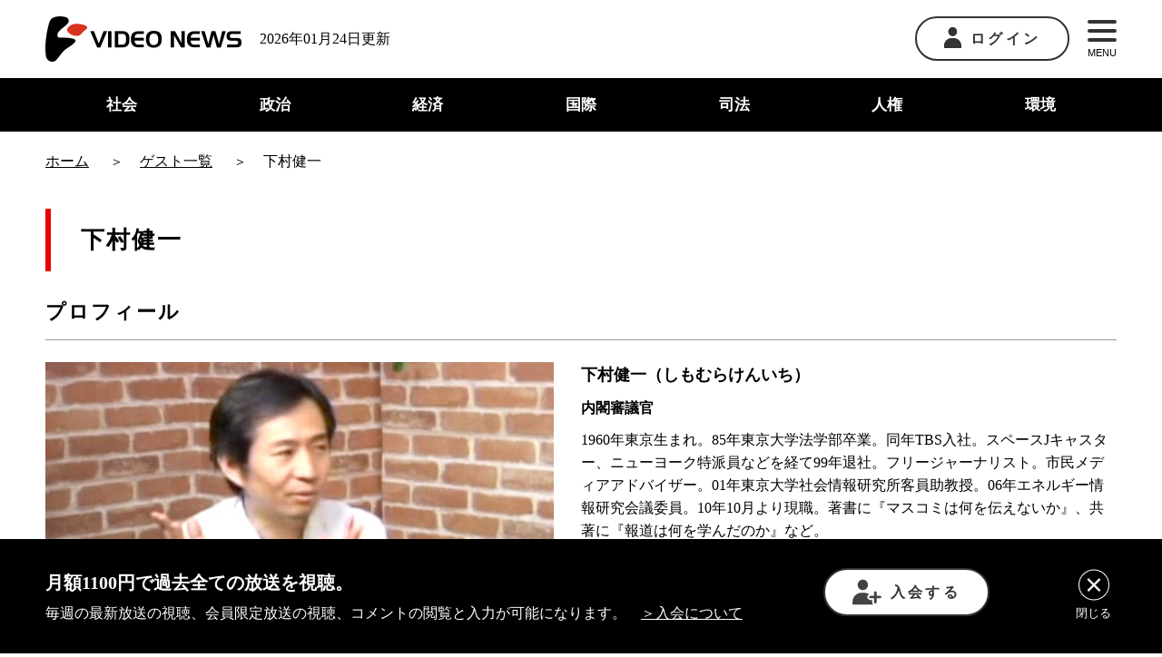

--- FILE ---
content_type: text/html; charset=UTF-8
request_url: https://www.videonews.com/guest/%E4%B8%8B%E6%9D%91%E5%81%A5%E4%B8%80
body_size: 8114
content:
<!DOCTYPE html>
<html lang="ja">
<head>
  	<meta charset="utf-8">
	<meta name="viewport" content="width=device-width,initial-scale=1.0,minimum-scale=1.0,maximum-scale=1.0,user-scalable=no">
	<title>下村健一 （しもむらけんいち）氏の放送動画（3件） - VIDEO NEWS</title>
	<meta name="description" content="ニュース専門ネット局 ビデオニュース・ドットコム - ビデオニュース・ドットコムはビデオジャーナリストの神保哲生が1999年に起ち上げた独立系のニュース専門インターネット放送局です。広告収入に依存せず、独自の報道路線を貫いています。">

	<meta property="fb:admins" content="1797811354"/>
	<meta property="fb:app_id" content="1526690550922280"/>
	<meta property="og:locale" content="ja_JP">
  <meta property="og:type" content="article">
  <meta property="og:description" content="ニュース専門ネット局 ビデオニュース・ドットコム - ビデオニュース・ドットコムはビデオジャーナリストの神保哲生が1999年に起ち上げた独立系のニュース専門インターネット放送局です。広告収入に依存せず、独自の報道路線を貫いています。">
	<meta property="og:title" content="下村健一 （しもむらけんいち）氏の放送動画（3件） - VIDEO NEWS">
  <meta property="og:url" content="https://www.videonews.com/guest/%E4%B8%8B%E6%9D%91%E5%81%A5%E4%B8%80">
	<meta property="og:site_name" content="VIDEO NEWS ニュース専門ネット局 ビデオニュース・ドットコム">
  <meta property="og:image" content="https://www.videonews.com/wp-content/uploads/2011/08/540-marugeki.jpg">
	<meta name="twitter:card" content="summary_large_image" />
	<meta name="twitter:site" content="@videonewscom" />
		    <script type="application/ld+json">
  	{
  		"@context":"https://schema.org",
  		"@type":"Itemlist",
			"itemListElement": [
										{
							"@type": "ListItem",
							"position": "1",
							"item": {
								"@type": "Movie",
								"url": "https://www.videonews.com/marugeki-talk/540",
								"name": "菅政権に入ってわかったことと、できなかったこと",
								"image": "https://www.videonews.comhttps://www.videonews.com/wp-content/uploads/2011/08/540-marugeki.jpg",
								"dateCreated": "2011-08-20T05:43:26+0900",
								"director": {
									"@type": "Person",
									"name": "神保哲生"
								}
							}
						},						{
							"@type": "ListItem",
							"position": "2",
							"item": {
								"@type": "Movie",
								"url": "https://www.videonews.com/marugeki-talk/155",
								"name": "浅田農産会長の自殺は防げなかったのか",
								"image": "https://www.videonews.comhttps://www.videonews.com/wp-content/uploads/2004/03/155-marugeki.jpg",
								"dateCreated": "2004-03-15T00:00:00+0900",
								"director": {
									"@type": "Person",
									"name": "神保哲生"
								}
							}
						},						{
							"@type": "ListItem",
							"position": "3",
							"item": {
								"@type": "Movie",
								"url": "https://www.videonews.com/marugeki-talk/036",
								"name": "ブロードバンドは終わったのか",
								"image": "https://www.videonews.comhttps://www.videonews.com/wp-content/uploads/2001/11/37-marugeki.jpg",
								"dateCreated": "2001-11-16T13:32:31+0900",
								"director": {
									"@type": "Person",
									"name": "神保哲生"
								}
							}
						}			]
  	}
  	</script>
  
			<script type="application/ld+json">
		{
			"@context": "https://schema.org",
			"@type": "BreadcrumbList",
			"itemListElement": [
							{
				"@type": "ListItem",
				"position": 1,
				"name": "ホーム",
				"item": "https://www.videonews.com"
			},				{
					"@type": "ListItem",
					"position": 2,
					"name": "下村健一"
				}			]
		}
		</script>
	  <meta name='robots' content='max-image-preview:large' />
<link rel='stylesheet' id='wp-block-library-css' href='https://www.videonews.com/wp-includes/css/dist/block-library/style.min.css' type='text/css' media='all' />
<style id='classic-theme-styles-inline-css' type='text/css'>
/*! This file is auto-generated */
.wp-block-button__link{color:#fff;background-color:#32373c;border-radius:9999px;box-shadow:none;text-decoration:none;padding:calc(.667em + 2px) calc(1.333em + 2px);font-size:1.125em}.wp-block-file__button{background:#32373c;color:#fff;text-decoration:none}
</style>
<style id='global-styles-inline-css' type='text/css'>
:root{--wp--preset--aspect-ratio--square: 1;--wp--preset--aspect-ratio--4-3: 4/3;--wp--preset--aspect-ratio--3-4: 3/4;--wp--preset--aspect-ratio--3-2: 3/2;--wp--preset--aspect-ratio--2-3: 2/3;--wp--preset--aspect-ratio--16-9: 16/9;--wp--preset--aspect-ratio--9-16: 9/16;--wp--preset--color--black: #000000;--wp--preset--color--cyan-bluish-gray: #abb8c3;--wp--preset--color--white: #ffffff;--wp--preset--color--pale-pink: #f78da7;--wp--preset--color--vivid-red: #cf2e2e;--wp--preset--color--luminous-vivid-orange: #ff6900;--wp--preset--color--luminous-vivid-amber: #fcb900;--wp--preset--color--light-green-cyan: #7bdcb5;--wp--preset--color--vivid-green-cyan: #00d084;--wp--preset--color--pale-cyan-blue: #8ed1fc;--wp--preset--color--vivid-cyan-blue: #0693e3;--wp--preset--color--vivid-purple: #9b51e0;--wp--preset--gradient--vivid-cyan-blue-to-vivid-purple: linear-gradient(135deg,rgba(6,147,227,1) 0%,rgb(155,81,224) 100%);--wp--preset--gradient--light-green-cyan-to-vivid-green-cyan: linear-gradient(135deg,rgb(122,220,180) 0%,rgb(0,208,130) 100%);--wp--preset--gradient--luminous-vivid-amber-to-luminous-vivid-orange: linear-gradient(135deg,rgba(252,185,0,1) 0%,rgba(255,105,0,1) 100%);--wp--preset--gradient--luminous-vivid-orange-to-vivid-red: linear-gradient(135deg,rgba(255,105,0,1) 0%,rgb(207,46,46) 100%);--wp--preset--gradient--very-light-gray-to-cyan-bluish-gray: linear-gradient(135deg,rgb(238,238,238) 0%,rgb(169,184,195) 100%);--wp--preset--gradient--cool-to-warm-spectrum: linear-gradient(135deg,rgb(74,234,220) 0%,rgb(151,120,209) 20%,rgb(207,42,186) 40%,rgb(238,44,130) 60%,rgb(251,105,98) 80%,rgb(254,248,76) 100%);--wp--preset--gradient--blush-light-purple: linear-gradient(135deg,rgb(255,206,236) 0%,rgb(152,150,240) 100%);--wp--preset--gradient--blush-bordeaux: linear-gradient(135deg,rgb(254,205,165) 0%,rgb(254,45,45) 50%,rgb(107,0,62) 100%);--wp--preset--gradient--luminous-dusk: linear-gradient(135deg,rgb(255,203,112) 0%,rgb(199,81,192) 50%,rgb(65,88,208) 100%);--wp--preset--gradient--pale-ocean: linear-gradient(135deg,rgb(255,245,203) 0%,rgb(182,227,212) 50%,rgb(51,167,181) 100%);--wp--preset--gradient--electric-grass: linear-gradient(135deg,rgb(202,248,128) 0%,rgb(113,206,126) 100%);--wp--preset--gradient--midnight: linear-gradient(135deg,rgb(2,3,129) 0%,rgb(40,116,252) 100%);--wp--preset--font-size--small: 13px;--wp--preset--font-size--medium: 20px;--wp--preset--font-size--large: 36px;--wp--preset--font-size--x-large: 42px;--wp--preset--spacing--20: 0.44rem;--wp--preset--spacing--30: 0.67rem;--wp--preset--spacing--40: 1rem;--wp--preset--spacing--50: 1.5rem;--wp--preset--spacing--60: 2.25rem;--wp--preset--spacing--70: 3.38rem;--wp--preset--spacing--80: 5.06rem;--wp--preset--shadow--natural: 6px 6px 9px rgba(0, 0, 0, 0.2);--wp--preset--shadow--deep: 12px 12px 50px rgba(0, 0, 0, 0.4);--wp--preset--shadow--sharp: 6px 6px 0px rgba(0, 0, 0, 0.2);--wp--preset--shadow--outlined: 6px 6px 0px -3px rgba(255, 255, 255, 1), 6px 6px rgba(0, 0, 0, 1);--wp--preset--shadow--crisp: 6px 6px 0px rgba(0, 0, 0, 1);}:where(.is-layout-flex){gap: 0.5em;}:where(.is-layout-grid){gap: 0.5em;}body .is-layout-flex{display: flex;}.is-layout-flex{flex-wrap: wrap;align-items: center;}.is-layout-flex > :is(*, div){margin: 0;}body .is-layout-grid{display: grid;}.is-layout-grid > :is(*, div){margin: 0;}:where(.wp-block-columns.is-layout-flex){gap: 2em;}:where(.wp-block-columns.is-layout-grid){gap: 2em;}:where(.wp-block-post-template.is-layout-flex){gap: 1.25em;}:where(.wp-block-post-template.is-layout-grid){gap: 1.25em;}.has-black-color{color: var(--wp--preset--color--black) !important;}.has-cyan-bluish-gray-color{color: var(--wp--preset--color--cyan-bluish-gray) !important;}.has-white-color{color: var(--wp--preset--color--white) !important;}.has-pale-pink-color{color: var(--wp--preset--color--pale-pink) !important;}.has-vivid-red-color{color: var(--wp--preset--color--vivid-red) !important;}.has-luminous-vivid-orange-color{color: var(--wp--preset--color--luminous-vivid-orange) !important;}.has-luminous-vivid-amber-color{color: var(--wp--preset--color--luminous-vivid-amber) !important;}.has-light-green-cyan-color{color: var(--wp--preset--color--light-green-cyan) !important;}.has-vivid-green-cyan-color{color: var(--wp--preset--color--vivid-green-cyan) !important;}.has-pale-cyan-blue-color{color: var(--wp--preset--color--pale-cyan-blue) !important;}.has-vivid-cyan-blue-color{color: var(--wp--preset--color--vivid-cyan-blue) !important;}.has-vivid-purple-color{color: var(--wp--preset--color--vivid-purple) !important;}.has-black-background-color{background-color: var(--wp--preset--color--black) !important;}.has-cyan-bluish-gray-background-color{background-color: var(--wp--preset--color--cyan-bluish-gray) !important;}.has-white-background-color{background-color: var(--wp--preset--color--white) !important;}.has-pale-pink-background-color{background-color: var(--wp--preset--color--pale-pink) !important;}.has-vivid-red-background-color{background-color: var(--wp--preset--color--vivid-red) !important;}.has-luminous-vivid-orange-background-color{background-color: var(--wp--preset--color--luminous-vivid-orange) !important;}.has-luminous-vivid-amber-background-color{background-color: var(--wp--preset--color--luminous-vivid-amber) !important;}.has-light-green-cyan-background-color{background-color: var(--wp--preset--color--light-green-cyan) !important;}.has-vivid-green-cyan-background-color{background-color: var(--wp--preset--color--vivid-green-cyan) !important;}.has-pale-cyan-blue-background-color{background-color: var(--wp--preset--color--pale-cyan-blue) !important;}.has-vivid-cyan-blue-background-color{background-color: var(--wp--preset--color--vivid-cyan-blue) !important;}.has-vivid-purple-background-color{background-color: var(--wp--preset--color--vivid-purple) !important;}.has-black-border-color{border-color: var(--wp--preset--color--black) !important;}.has-cyan-bluish-gray-border-color{border-color: var(--wp--preset--color--cyan-bluish-gray) !important;}.has-white-border-color{border-color: var(--wp--preset--color--white) !important;}.has-pale-pink-border-color{border-color: var(--wp--preset--color--pale-pink) !important;}.has-vivid-red-border-color{border-color: var(--wp--preset--color--vivid-red) !important;}.has-luminous-vivid-orange-border-color{border-color: var(--wp--preset--color--luminous-vivid-orange) !important;}.has-luminous-vivid-amber-border-color{border-color: var(--wp--preset--color--luminous-vivid-amber) !important;}.has-light-green-cyan-border-color{border-color: var(--wp--preset--color--light-green-cyan) !important;}.has-vivid-green-cyan-border-color{border-color: var(--wp--preset--color--vivid-green-cyan) !important;}.has-pale-cyan-blue-border-color{border-color: var(--wp--preset--color--pale-cyan-blue) !important;}.has-vivid-cyan-blue-border-color{border-color: var(--wp--preset--color--vivid-cyan-blue) !important;}.has-vivid-purple-border-color{border-color: var(--wp--preset--color--vivid-purple) !important;}.has-vivid-cyan-blue-to-vivid-purple-gradient-background{background: var(--wp--preset--gradient--vivid-cyan-blue-to-vivid-purple) !important;}.has-light-green-cyan-to-vivid-green-cyan-gradient-background{background: var(--wp--preset--gradient--light-green-cyan-to-vivid-green-cyan) !important;}.has-luminous-vivid-amber-to-luminous-vivid-orange-gradient-background{background: var(--wp--preset--gradient--luminous-vivid-amber-to-luminous-vivid-orange) !important;}.has-luminous-vivid-orange-to-vivid-red-gradient-background{background: var(--wp--preset--gradient--luminous-vivid-orange-to-vivid-red) !important;}.has-very-light-gray-to-cyan-bluish-gray-gradient-background{background: var(--wp--preset--gradient--very-light-gray-to-cyan-bluish-gray) !important;}.has-cool-to-warm-spectrum-gradient-background{background: var(--wp--preset--gradient--cool-to-warm-spectrum) !important;}.has-blush-light-purple-gradient-background{background: var(--wp--preset--gradient--blush-light-purple) !important;}.has-blush-bordeaux-gradient-background{background: var(--wp--preset--gradient--blush-bordeaux) !important;}.has-luminous-dusk-gradient-background{background: var(--wp--preset--gradient--luminous-dusk) !important;}.has-pale-ocean-gradient-background{background: var(--wp--preset--gradient--pale-ocean) !important;}.has-electric-grass-gradient-background{background: var(--wp--preset--gradient--electric-grass) !important;}.has-midnight-gradient-background{background: var(--wp--preset--gradient--midnight) !important;}.has-small-font-size{font-size: var(--wp--preset--font-size--small) !important;}.has-medium-font-size{font-size: var(--wp--preset--font-size--medium) !important;}.has-large-font-size{font-size: var(--wp--preset--font-size--large) !important;}.has-x-large-font-size{font-size: var(--wp--preset--font-size--x-large) !important;}
:where(.wp-block-post-template.is-layout-flex){gap: 1.25em;}:where(.wp-block-post-template.is-layout-grid){gap: 1.25em;}
:where(.wp-block-columns.is-layout-flex){gap: 2em;}:where(.wp-block-columns.is-layout-grid){gap: 2em;}
:root :where(.wp-block-pullquote){font-size: 1.5em;line-height: 1.6;}
</style>
<link rel='stylesheet' id='contact-form-7-css' href='https://www.videonews.com/wp-content/plugins/contact-form-7/includes/css/styles.css?ver=5.9.8' type='text/css' media='all' />
<script type="text/javascript" src="https://www.videonews.com/wp-includes/js/jquery/jquery.min.js?ver=3.7.1" id="jquery-core-js"></script>
<script type="text/javascript" src="https://www.videonews.com/wp-includes/js/jquery/jquery-migrate.min.js?ver=3.4.1" id="jquery-migrate-js"></script>

  <link rel="shortcut icon" href="https://www.videonews.com/wp-content/themes/videonews_theme/favicon.ico" />
  <meta name="format-detection" content="telephone=no">
    <link rel="stylesheet" href="https://www.videonews.com/wp-content/themes/videonews_theme/assets/css/bundle.css?v=2025121611028">
  <link rel="stylesheet" href="https://www.videonews.com/wp-content/themes/videonews_theme/assets/css/wp.css?v=2025121611028">

  <script src="https://www.videonews.com/wp-content/themes/videonews_theme/assets/js/vg-controller-client.1.1.15.min.js" charset="utf-8"></script>

  <!-- Google Tag Manager -->
  <script>(function(w,d,s,l,i){w[l]=w[l]||[];w[l].push({'gtm.start':
  new Date().getTime(),event:'gtm.js'});var f=d.getElementsByTagName(s)[0],
  j=d.createElement(s),dl=l!='dataLayer'?'&l='+l:'';j.async=true;j.src=
  'https://www.googletagmanager.com/gtm.js?id='+i+dl;f.parentNode.insertBefore(j,f);
  })(window,document,'script','dataLayer','GTM-P6FXCL5');</script>
  <!-- End Google Tag Manager -->

  <script>
  var ajaxurl = 'https://www.videonews.com/wp-admin/admin-ajax.php';
  var memberhost = 'https://member.videonews.com';
  var videonewsHost = 'www.videonews.com';
  var videonewsLoginHost = '.videonews.com';
  </script>
</head>
<body class="archive tax-guest term-10">

  <!-- Google Tag Manager (noscript) -->
  <noscript><iframe src="https://www.googletagmanager.com/ns.html?id=GTM-P6FXCL5"
  height="0" width="0" style="display:none;visibility:hidden"></iframe></noscript>
  <!-- End Google Tag Manager (noscript) -->

  
  <header class="header">
    <div class="top-content">
      <div class="common-outer">
        <div class="left-box">
          <a href="/" class="logo-link"><img src="https://www.videonews.com/wp-content/themes/videonews_theme/assets/images/logo.png" alt="video news"></a>
          <p class="pc-only">2026年01月24日更新</p>
        </div>
        <div class="right-box">
          <div class="login">
            <div class="btn">
                              <a href="https://member.videonews.com/login.php"><img src="https://www.videonews.com/wp-content/themes/videonews_theme/assets/images/icon_01.png" alt="ログイン" class="pc-only">ログイン</a>
                          </div>
                      </div>
          <div class="menu">
            <button type="button" name="button" id="js-menu-btn">
              <span></span>
              <span></span>
              <span></span>
              MENU
            </button>
            <div class="menu-panel">
              <nav>
                <ul>
                  <li><a href="/about">ビデオニュース・ドットコムについて</a></li>
                  <li><a href="/channel">番組一覧</a></li>
                  <li><a href="/cast">司会一覧</a></li>
                  <li><a href="/register">入会について</a></li>
                  <li><a href="/qa">Q&A</a></li>
                  <li><a href="/recruit">採用情報</a></li>
                  <li><a href="/contact">お問い合わせ</a></li>
                </ul>
              </nav>
            </div>
          </div>
        </div>
      </div>
    </div>

    <nav class="header-nav">
      <div class="common-outer">
        <ul>
          <li>
            <a href="/category/society">社会</a>
          </li>
          <li>
            <a href="/category/politics">政治</a>
          </li>
          <li>
            <a href="/category/economy">経済</a>
          </li>
          <li>
            <a href="/category/international">国際</a>
          </li>
          <li>
            <a href="/category/justice">司法</a>
          </li>
          <li>
            <a href="/category/human-rights">人権</a>
          </li>
          <li>
            <a href="/category/environment">環境</a>
          </li>
        </ul>
      </div>
    </nav>

    <div id="js-notice" class="notice"><button type="button" class="button-txt" data-memberurl="https://member.videonews.com/checkPayment.php">会員費の支払いが完了していないため、会員向け放送が視聴できません。会員費の支払いをお願いいたします。</button></div>
  </header>
<div class="contents-wrapper guest category">
    
<div class="pankuzu">
  <div class="common-outer">
    <nav>
      <ol class="breadcrumb" itemscope itemtype="http://schema.org/BreadcrumbList">
        <li itemprop="itemListElement" itemscope itemtype="http://schema.org/ListItem">
          <a itemprop="item" href="/"><span itemprop="name">ホーム</span></a>
          <meta itemprop="position" content="1" />
        </li>
                  <li itemprop="itemListElement" itemscope itemtype="http://schema.org/ListItem">
            <a itemprop="item" href="/guest"><span itemprop="name">ゲスト一覧</span></a>
            <meta itemprop="position" content="2" />
          </li>
          <li itemprop="itemListElement" itemscope itemtype="http://schema.org/ListItem">
            <span itemprop="name">下村健一</span>
            <meta itemprop="position" content="3" />
          </li>
              </ol>
    </nav>
  </div>
</div>

    <div class="post-contents">
        <div class="common-outer">
            <h1>下村健一</h1>
            <div class="profile">
                <h2>プロフィール</h2>
                                        <div class="guest-profile">
                            <div class="thumb">
                                <img src="https://www.videonews.com/wp-content/uploads/2011/08/540-marugeki.jpg" class="eyecatch">                            </div>
                                                                <div class="guest-info">
                                        <div class="guest-name">下村健一（しもむらけんいち）</div>
                                        <div class="guest-description">内閣審議官</div>

                                                                                    <div class="guest-explanation">
                                                1960年東京生まれ。85年東京大学法学部卒業。同年TBS入社。スペースJキャスター、ニューヨーク特派員などを経て99年退社。フリージャーナリスト。市民メディアアドバイザー。01年東京大学社会情報研究所客員助教授。06年エネルギー情報研究会議委員。10年10月より現職。著書に『マスコミは何を伝えないか』、共著に『報道は何を学んだのか』など。                                            </div>
                                                                            </div>
                                                        <div class="guest-annotation">
                                ※このプロフィールは2011年08月20日の放送で使用したものです。
                            </div>
                        </div>
                                                </div>
        </div>

                    <div id="movielist" class="common-outer">
                <h2>出演放送</h2>
            </div>
            <div class="wide-content">
                <div class="wide-content-inner">
                    <div class="common-outer">
                        <div class="pbox movie-list movie-archive">
                                                            
<div class="pbox-index">
  <div class="pbox-index-inner">
    <a href="https://www.videonews.com/marugeki-talk/540">
      <div class="thumb">
        菅政権に入ってわかったことと、できなかったこと<img src="https://www.videonews.com/wp-content/uploads/2011/08/540-marugeki.jpg" alt="(下村健一 )">              </div>
      <div class="text-content">
        <div class="title">
          <h5>
            菅政権に入ってわかったことと、できなかったこと                          <img src="https://www.videonews.com/wp-content/themes/videonews_theme/assets/images/icon_06.png" alt="" class="limited-icon sp-only">
                      </h5>
        </div>
        <div class="post-type">
          <img src="https://www.videonews.com/wp-content/themes/videonews_theme/assets/images/icon_s_marugeki-talk.png" alt="マル激">
          マル激          （第540回）        </div>
        <div class="guests">
                  <div class="guest">
            <span class="label">ゲスト</span>下村健一<br>
            <span class="guest-description">内閣審議官</span>
          </div>
                          </div>
                                                                      <div class="plannoticewrap type2">
                        <img src="https://www.videonews.com/wp-content/themes/videonews_theme/assets/images/vnd_viewable_notice_list_pc_col4.png" class="planimg planimg-pc">
                        <img src="https://www.videonews.com/wp-content/themes/videonews_theme/assets/images/vnd_viewable_notice_list_sp.png" class="planimg planimg-sp">
                    </div>
                                                    <div class="date">
          <time>2011年08月20日</time>
        </div>
      </div>
    </a>
  </div>
</div>
                                                            
<div class="pbox-index">
  <div class="pbox-index-inner">
    <a href="https://www.videonews.com/marugeki-talk/155">
      <div class="thumb">
        浅田農産会長の自殺は防げなかったのか<img src="https://www.videonews.com/wp-content/uploads/2004/03/155-marugeki.jpg" alt="(下村健一 )">              </div>
      <div class="text-content">
        <div class="title">
          <h5>
            浅田農産会長の自殺は防げなかったのか                          <img src="https://www.videonews.com/wp-content/themes/videonews_theme/assets/images/icon_06.png" alt="" class="limited-icon sp-only">
                      </h5>
        </div>
        <div class="post-type">
          <img src="https://www.videonews.com/wp-content/themes/videonews_theme/assets/images/icon_s_marugeki-talk.png" alt="マル激">
          マル激          （第155回）        </div>
        <div class="guests">
                  <div class="guest">
            <span class="label">ゲスト</span>下村健一<br>
            <span class="guest-description">内閣審議官</span>
          </div>
                          </div>
                                                                      <div class="plannoticewrap type2">
                        <img src="https://www.videonews.com/wp-content/themes/videonews_theme/assets/images/vnd_viewable_notice_list_pc_col4.png" class="planimg planimg-pc">
                        <img src="https://www.videonews.com/wp-content/themes/videonews_theme/assets/images/vnd_viewable_notice_list_sp.png" class="planimg planimg-sp">
                    </div>
                                                    <div class="date">
          <time>2004年03月15日</time>
        </div>
      </div>
    </a>
  </div>
</div>
                                                            
<div class="pbox-index">
  <div class="pbox-index-inner">
    <a href="https://www.videonews.com/marugeki-talk/036">
      <div class="thumb">
        ブロードバンドは終わったのか<img src="https://www.videonews.com/wp-content/uploads/2001/11/37-marugeki.jpg" alt="(下村健一 )">              </div>
      <div class="text-content">
        <div class="title">
          <h5>
            ブロードバンドは終わったのか                          <img src="https://www.videonews.com/wp-content/themes/videonews_theme/assets/images/icon_06.png" alt="" class="limited-icon sp-only">
                      </h5>
        </div>
        <div class="post-type">
          <img src="https://www.videonews.com/wp-content/themes/videonews_theme/assets/images/icon_s_marugeki-talk.png" alt="マル激">
          マル激          （第37回）        </div>
        <div class="guests">
                  <div class="guest">
            <span class="label">ゲスト</span>下村健一<br>
            <span class="guest-description">内閣審議官</span>
          </div>
                          </div>
                                                                      <div class="plannoticewrap type2">
                        <img src="https://www.videonews.com/wp-content/themes/videonews_theme/assets/images/vnd_viewable_notice_list_pc_col4.png" class="planimg planimg-pc">
                        <img src="https://www.videonews.com/wp-content/themes/videonews_theme/assets/images/vnd_viewable_notice_list_sp.png" class="planimg planimg-sp">
                    </div>
                                                    <div class="date">
          <time>2001年11月16日</time>
        </div>
      </div>
    </a>
  </div>
</div>
                                                    </div>
                    </div>
                </div>
            </div>
        
                    <div class="common-outer">
                <div class="book">
                    <h2>著書</h2>
                    <div class="book-list">
                                                    <div class="pbox-index">
  <div class="thumb-box">
    <a href="https://www.videonews.com/book/540-shimomura" class="thumb-link">
      <img src="https://www.videonews.com/wp-content/uploads/2013/10/540_shimomura.jpg" alt="マスコミは何を伝えないか――メディア社会の賢い生き方 (下村健一)" class="thumb">
    </a>
  </div>
  <h3 class="book-title"><a href="https://www.videonews.com/book/540-shimomura">マスコミは何を伝えないか――メディア社会の賢い生き方 </a></h3>
  <ul class="book-detail">
    <li>著者：下村健一</li>
    <li>価格：￥1995（税込）</li>
    <li>出版：岩波書店 </li>
    <li>サイズ：248ページ </li>
    <li>ISBN：400024809X  </li>
    <li>発売日：2010年9月</li>
  </ul>
  <div class="btn">
    <a href="http://www.amazon.co.jp/exec/obidos/ASIN/400024809X/videonewscom-22" target="_blank">
      <img src="https://www.videonews.com/wp-content/themes/videonews_theme/assets/images/icon_07.png" alt="">購入する
    </a>
  </div>
</div>
                                            </div>
                </div>
                        </div>
    </div>
    <footer class="footer">
  <div class="common-outer">
    <div class="footer-contents">
      <div class="right-col">
        <a href="/"><img src="https://www.videonews.com/wp-content/themes/videonews_theme/assets/images/logo_wh.png" alt="VIDEO NEWS" loading="lazy"></a>
      </div>
      <div class="left-col">
        <ul class="nostyle">
          <li><a href="/company">会社概要</a></li>
            <li><a href="/tokutei">特定商取引法に基づく表記</a></li>
          <li><a href="/attention">Link及び引用に関する注意事項</a></li>
          <li><a href="/rules">利用規約</a></li>
          <li><a href="/privacy">プライバシーポリシー</a></li>
        </ul>
      </div>
    </div>
    <div class="copyright">
      <small>
          Copyright (C) Video News Network. All rights reserved.<br>
          ビデオニュース・ドットコムに記載している記事、写真及び動画などは日本の著作権法や国際条約などで保護されています。著作権者の承諾を得ずに転載や再利用することは禁じられています。
      </small>
    </div>
  </div>
</footer>
<div class="fix-content" id="js-noticebannar">
  <div class="common-outer">
    <div class="content-inner">
      <div class="text-box">
        <h2>月額1100円で過去全ての放送を視聴。</h2>
        <p class="pc-only">毎週の最新放送の視聴、会員限定放送の視聴、コメントの閲覧と入力が可能になります。<span class="txt-link"><a href="/register/">＞入会について</a></span></p>
      </div>
      <div class="btn-block">
          <div class="btn">
            <a href="https://member.videonews.com/addnewpay.php"><img src="https://www.videonews.com/wp-content/themes/videonews_theme/assets/images/icon_08.png" alt="">入会する</a>
          </div>
          <div class="sp-link sp-only">
            <a href="/register/">＞入会について</a>
          </div>
      </div>
      <div class="close-btn">
        <button type="button" name="button" id="js-noticebannar-close"><img src="https://www.videonews.com/wp-content/themes/videonews_theme/assets/images/icon_09.png" alt=""><span class="pc-only">閉じる</span></button>
      </div>
    </div>
  </div>
</div>

<script type="text/javascript" src="https://www.videonews.com/wp-includes/js/dist/hooks.min.js?ver=2810c76e705dd1a53b18" id="wp-hooks-js"></script>
<script type="text/javascript" src="https://www.videonews.com/wp-includes/js/dist/i18n.min.js?ver=5e580eb46a90c2b997e6" id="wp-i18n-js"></script>
<script type="text/javascript" id="wp-i18n-js-after">
/* <![CDATA[ */
wp.i18n.setLocaleData( { 'text direction\u0004ltr': [ 'ltr' ] } );
/* ]]> */
</script>
<script type="text/javascript" src="https://www.videonews.com/wp-content/plugins/contact-form-7/includes/swv/js/index.js?ver=5.9.8" id="swv-js"></script>
<script type="text/javascript" id="contact-form-7-js-extra">
/* <![CDATA[ */
var wpcf7 = {"api":{"root":"https:\/\/www.videonews.com\/wp-json\/","namespace":"contact-form-7\/v1"}};
/* ]]> */
</script>
<script type="text/javascript" id="contact-form-7-js-translations">
/* <![CDATA[ */
( function( domain, translations ) {
	var localeData = translations.locale_data[ domain ] || translations.locale_data.messages;
	localeData[""].domain = domain;
	wp.i18n.setLocaleData( localeData, domain );
} )( "contact-form-7", {"translation-revision-date":"2024-07-17 08:16:16+0000","generator":"GlotPress\/4.0.1","domain":"messages","locale_data":{"messages":{"":{"domain":"messages","plural-forms":"nplurals=1; plural=0;","lang":"ja_JP"},"This contact form is placed in the wrong place.":["\u3053\u306e\u30b3\u30f3\u30bf\u30af\u30c8\u30d5\u30a9\u30fc\u30e0\u306f\u9593\u9055\u3063\u305f\u4f4d\u7f6e\u306b\u7f6e\u304b\u308c\u3066\u3044\u307e\u3059\u3002"],"Error:":["\u30a8\u30e9\u30fc:"]}},"comment":{"reference":"includes\/js\/index.js"}} );
/* ]]> */
</script>
<script type="text/javascript" src="https://www.videonews.com/wp-content/plugins/contact-form-7/includes/js/index.js?ver=5.9.8" id="contact-form-7-js"></script>
<script type="text/javascript" src="https://www.google.com/recaptcha/api.js?render=6LeKVNgZAAAAAOgMQtzLGepepXKz0cVIrCVlm0SO&amp;ver=3.0" id="google-recaptcha-js"></script>
<script type="text/javascript" src="https://www.videonews.com/wp-includes/js/dist/vendor/wp-polyfill.min.js?ver=3.15.0" id="wp-polyfill-js"></script>
<script type="text/javascript" id="wpcf7-recaptcha-js-extra">
/* <![CDATA[ */
var wpcf7_recaptcha = {"sitekey":"6LeKVNgZAAAAAOgMQtzLGepepXKz0cVIrCVlm0SO","actions":{"homepage":"homepage","contactform":"contactform"}};
/* ]]> */
</script>
<script type="text/javascript" src="https://www.videonews.com/wp-content/plugins/contact-form-7/modules/recaptcha/index.js?ver=5.9.8" id="wpcf7-recaptcha-js"></script>
<script type="text/javascript" src="https://www.videonews.com/wp-content/themes/videonews_theme/assets/js/bundle.js?v=2024112171250"></script>
</body>
</html>


--- FILE ---
content_type: text/html; charset=utf-8
request_url: https://www.google.com/recaptcha/api2/anchor?ar=1&k=6LeKVNgZAAAAAOgMQtzLGepepXKz0cVIrCVlm0SO&co=aHR0cHM6Ly93d3cudmlkZW9uZXdzLmNvbTo0NDM.&hl=en&v=PoyoqOPhxBO7pBk68S4YbpHZ&size=invisible&anchor-ms=40000&execute-ms=30000&cb=rys60zfp8hui
body_size: 48761
content:
<!DOCTYPE HTML><html dir="ltr" lang="en"><head><meta http-equiv="Content-Type" content="text/html; charset=UTF-8">
<meta http-equiv="X-UA-Compatible" content="IE=edge">
<title>reCAPTCHA</title>
<style type="text/css">
/* cyrillic-ext */
@font-face {
  font-family: 'Roboto';
  font-style: normal;
  font-weight: 400;
  font-stretch: 100%;
  src: url(//fonts.gstatic.com/s/roboto/v48/KFO7CnqEu92Fr1ME7kSn66aGLdTylUAMa3GUBHMdazTgWw.woff2) format('woff2');
  unicode-range: U+0460-052F, U+1C80-1C8A, U+20B4, U+2DE0-2DFF, U+A640-A69F, U+FE2E-FE2F;
}
/* cyrillic */
@font-face {
  font-family: 'Roboto';
  font-style: normal;
  font-weight: 400;
  font-stretch: 100%;
  src: url(//fonts.gstatic.com/s/roboto/v48/KFO7CnqEu92Fr1ME7kSn66aGLdTylUAMa3iUBHMdazTgWw.woff2) format('woff2');
  unicode-range: U+0301, U+0400-045F, U+0490-0491, U+04B0-04B1, U+2116;
}
/* greek-ext */
@font-face {
  font-family: 'Roboto';
  font-style: normal;
  font-weight: 400;
  font-stretch: 100%;
  src: url(//fonts.gstatic.com/s/roboto/v48/KFO7CnqEu92Fr1ME7kSn66aGLdTylUAMa3CUBHMdazTgWw.woff2) format('woff2');
  unicode-range: U+1F00-1FFF;
}
/* greek */
@font-face {
  font-family: 'Roboto';
  font-style: normal;
  font-weight: 400;
  font-stretch: 100%;
  src: url(//fonts.gstatic.com/s/roboto/v48/KFO7CnqEu92Fr1ME7kSn66aGLdTylUAMa3-UBHMdazTgWw.woff2) format('woff2');
  unicode-range: U+0370-0377, U+037A-037F, U+0384-038A, U+038C, U+038E-03A1, U+03A3-03FF;
}
/* math */
@font-face {
  font-family: 'Roboto';
  font-style: normal;
  font-weight: 400;
  font-stretch: 100%;
  src: url(//fonts.gstatic.com/s/roboto/v48/KFO7CnqEu92Fr1ME7kSn66aGLdTylUAMawCUBHMdazTgWw.woff2) format('woff2');
  unicode-range: U+0302-0303, U+0305, U+0307-0308, U+0310, U+0312, U+0315, U+031A, U+0326-0327, U+032C, U+032F-0330, U+0332-0333, U+0338, U+033A, U+0346, U+034D, U+0391-03A1, U+03A3-03A9, U+03B1-03C9, U+03D1, U+03D5-03D6, U+03F0-03F1, U+03F4-03F5, U+2016-2017, U+2034-2038, U+203C, U+2040, U+2043, U+2047, U+2050, U+2057, U+205F, U+2070-2071, U+2074-208E, U+2090-209C, U+20D0-20DC, U+20E1, U+20E5-20EF, U+2100-2112, U+2114-2115, U+2117-2121, U+2123-214F, U+2190, U+2192, U+2194-21AE, U+21B0-21E5, U+21F1-21F2, U+21F4-2211, U+2213-2214, U+2216-22FF, U+2308-230B, U+2310, U+2319, U+231C-2321, U+2336-237A, U+237C, U+2395, U+239B-23B7, U+23D0, U+23DC-23E1, U+2474-2475, U+25AF, U+25B3, U+25B7, U+25BD, U+25C1, U+25CA, U+25CC, U+25FB, U+266D-266F, U+27C0-27FF, U+2900-2AFF, U+2B0E-2B11, U+2B30-2B4C, U+2BFE, U+3030, U+FF5B, U+FF5D, U+1D400-1D7FF, U+1EE00-1EEFF;
}
/* symbols */
@font-face {
  font-family: 'Roboto';
  font-style: normal;
  font-weight: 400;
  font-stretch: 100%;
  src: url(//fonts.gstatic.com/s/roboto/v48/KFO7CnqEu92Fr1ME7kSn66aGLdTylUAMaxKUBHMdazTgWw.woff2) format('woff2');
  unicode-range: U+0001-000C, U+000E-001F, U+007F-009F, U+20DD-20E0, U+20E2-20E4, U+2150-218F, U+2190, U+2192, U+2194-2199, U+21AF, U+21E6-21F0, U+21F3, U+2218-2219, U+2299, U+22C4-22C6, U+2300-243F, U+2440-244A, U+2460-24FF, U+25A0-27BF, U+2800-28FF, U+2921-2922, U+2981, U+29BF, U+29EB, U+2B00-2BFF, U+4DC0-4DFF, U+FFF9-FFFB, U+10140-1018E, U+10190-1019C, U+101A0, U+101D0-101FD, U+102E0-102FB, U+10E60-10E7E, U+1D2C0-1D2D3, U+1D2E0-1D37F, U+1F000-1F0FF, U+1F100-1F1AD, U+1F1E6-1F1FF, U+1F30D-1F30F, U+1F315, U+1F31C, U+1F31E, U+1F320-1F32C, U+1F336, U+1F378, U+1F37D, U+1F382, U+1F393-1F39F, U+1F3A7-1F3A8, U+1F3AC-1F3AF, U+1F3C2, U+1F3C4-1F3C6, U+1F3CA-1F3CE, U+1F3D4-1F3E0, U+1F3ED, U+1F3F1-1F3F3, U+1F3F5-1F3F7, U+1F408, U+1F415, U+1F41F, U+1F426, U+1F43F, U+1F441-1F442, U+1F444, U+1F446-1F449, U+1F44C-1F44E, U+1F453, U+1F46A, U+1F47D, U+1F4A3, U+1F4B0, U+1F4B3, U+1F4B9, U+1F4BB, U+1F4BF, U+1F4C8-1F4CB, U+1F4D6, U+1F4DA, U+1F4DF, U+1F4E3-1F4E6, U+1F4EA-1F4ED, U+1F4F7, U+1F4F9-1F4FB, U+1F4FD-1F4FE, U+1F503, U+1F507-1F50B, U+1F50D, U+1F512-1F513, U+1F53E-1F54A, U+1F54F-1F5FA, U+1F610, U+1F650-1F67F, U+1F687, U+1F68D, U+1F691, U+1F694, U+1F698, U+1F6AD, U+1F6B2, U+1F6B9-1F6BA, U+1F6BC, U+1F6C6-1F6CF, U+1F6D3-1F6D7, U+1F6E0-1F6EA, U+1F6F0-1F6F3, U+1F6F7-1F6FC, U+1F700-1F7FF, U+1F800-1F80B, U+1F810-1F847, U+1F850-1F859, U+1F860-1F887, U+1F890-1F8AD, U+1F8B0-1F8BB, U+1F8C0-1F8C1, U+1F900-1F90B, U+1F93B, U+1F946, U+1F984, U+1F996, U+1F9E9, U+1FA00-1FA6F, U+1FA70-1FA7C, U+1FA80-1FA89, U+1FA8F-1FAC6, U+1FACE-1FADC, U+1FADF-1FAE9, U+1FAF0-1FAF8, U+1FB00-1FBFF;
}
/* vietnamese */
@font-face {
  font-family: 'Roboto';
  font-style: normal;
  font-weight: 400;
  font-stretch: 100%;
  src: url(//fonts.gstatic.com/s/roboto/v48/KFO7CnqEu92Fr1ME7kSn66aGLdTylUAMa3OUBHMdazTgWw.woff2) format('woff2');
  unicode-range: U+0102-0103, U+0110-0111, U+0128-0129, U+0168-0169, U+01A0-01A1, U+01AF-01B0, U+0300-0301, U+0303-0304, U+0308-0309, U+0323, U+0329, U+1EA0-1EF9, U+20AB;
}
/* latin-ext */
@font-face {
  font-family: 'Roboto';
  font-style: normal;
  font-weight: 400;
  font-stretch: 100%;
  src: url(//fonts.gstatic.com/s/roboto/v48/KFO7CnqEu92Fr1ME7kSn66aGLdTylUAMa3KUBHMdazTgWw.woff2) format('woff2');
  unicode-range: U+0100-02BA, U+02BD-02C5, U+02C7-02CC, U+02CE-02D7, U+02DD-02FF, U+0304, U+0308, U+0329, U+1D00-1DBF, U+1E00-1E9F, U+1EF2-1EFF, U+2020, U+20A0-20AB, U+20AD-20C0, U+2113, U+2C60-2C7F, U+A720-A7FF;
}
/* latin */
@font-face {
  font-family: 'Roboto';
  font-style: normal;
  font-weight: 400;
  font-stretch: 100%;
  src: url(//fonts.gstatic.com/s/roboto/v48/KFO7CnqEu92Fr1ME7kSn66aGLdTylUAMa3yUBHMdazQ.woff2) format('woff2');
  unicode-range: U+0000-00FF, U+0131, U+0152-0153, U+02BB-02BC, U+02C6, U+02DA, U+02DC, U+0304, U+0308, U+0329, U+2000-206F, U+20AC, U+2122, U+2191, U+2193, U+2212, U+2215, U+FEFF, U+FFFD;
}
/* cyrillic-ext */
@font-face {
  font-family: 'Roboto';
  font-style: normal;
  font-weight: 500;
  font-stretch: 100%;
  src: url(//fonts.gstatic.com/s/roboto/v48/KFO7CnqEu92Fr1ME7kSn66aGLdTylUAMa3GUBHMdazTgWw.woff2) format('woff2');
  unicode-range: U+0460-052F, U+1C80-1C8A, U+20B4, U+2DE0-2DFF, U+A640-A69F, U+FE2E-FE2F;
}
/* cyrillic */
@font-face {
  font-family: 'Roboto';
  font-style: normal;
  font-weight: 500;
  font-stretch: 100%;
  src: url(//fonts.gstatic.com/s/roboto/v48/KFO7CnqEu92Fr1ME7kSn66aGLdTylUAMa3iUBHMdazTgWw.woff2) format('woff2');
  unicode-range: U+0301, U+0400-045F, U+0490-0491, U+04B0-04B1, U+2116;
}
/* greek-ext */
@font-face {
  font-family: 'Roboto';
  font-style: normal;
  font-weight: 500;
  font-stretch: 100%;
  src: url(//fonts.gstatic.com/s/roboto/v48/KFO7CnqEu92Fr1ME7kSn66aGLdTylUAMa3CUBHMdazTgWw.woff2) format('woff2');
  unicode-range: U+1F00-1FFF;
}
/* greek */
@font-face {
  font-family: 'Roboto';
  font-style: normal;
  font-weight: 500;
  font-stretch: 100%;
  src: url(//fonts.gstatic.com/s/roboto/v48/KFO7CnqEu92Fr1ME7kSn66aGLdTylUAMa3-UBHMdazTgWw.woff2) format('woff2');
  unicode-range: U+0370-0377, U+037A-037F, U+0384-038A, U+038C, U+038E-03A1, U+03A3-03FF;
}
/* math */
@font-face {
  font-family: 'Roboto';
  font-style: normal;
  font-weight: 500;
  font-stretch: 100%;
  src: url(//fonts.gstatic.com/s/roboto/v48/KFO7CnqEu92Fr1ME7kSn66aGLdTylUAMawCUBHMdazTgWw.woff2) format('woff2');
  unicode-range: U+0302-0303, U+0305, U+0307-0308, U+0310, U+0312, U+0315, U+031A, U+0326-0327, U+032C, U+032F-0330, U+0332-0333, U+0338, U+033A, U+0346, U+034D, U+0391-03A1, U+03A3-03A9, U+03B1-03C9, U+03D1, U+03D5-03D6, U+03F0-03F1, U+03F4-03F5, U+2016-2017, U+2034-2038, U+203C, U+2040, U+2043, U+2047, U+2050, U+2057, U+205F, U+2070-2071, U+2074-208E, U+2090-209C, U+20D0-20DC, U+20E1, U+20E5-20EF, U+2100-2112, U+2114-2115, U+2117-2121, U+2123-214F, U+2190, U+2192, U+2194-21AE, U+21B0-21E5, U+21F1-21F2, U+21F4-2211, U+2213-2214, U+2216-22FF, U+2308-230B, U+2310, U+2319, U+231C-2321, U+2336-237A, U+237C, U+2395, U+239B-23B7, U+23D0, U+23DC-23E1, U+2474-2475, U+25AF, U+25B3, U+25B7, U+25BD, U+25C1, U+25CA, U+25CC, U+25FB, U+266D-266F, U+27C0-27FF, U+2900-2AFF, U+2B0E-2B11, U+2B30-2B4C, U+2BFE, U+3030, U+FF5B, U+FF5D, U+1D400-1D7FF, U+1EE00-1EEFF;
}
/* symbols */
@font-face {
  font-family: 'Roboto';
  font-style: normal;
  font-weight: 500;
  font-stretch: 100%;
  src: url(//fonts.gstatic.com/s/roboto/v48/KFO7CnqEu92Fr1ME7kSn66aGLdTylUAMaxKUBHMdazTgWw.woff2) format('woff2');
  unicode-range: U+0001-000C, U+000E-001F, U+007F-009F, U+20DD-20E0, U+20E2-20E4, U+2150-218F, U+2190, U+2192, U+2194-2199, U+21AF, U+21E6-21F0, U+21F3, U+2218-2219, U+2299, U+22C4-22C6, U+2300-243F, U+2440-244A, U+2460-24FF, U+25A0-27BF, U+2800-28FF, U+2921-2922, U+2981, U+29BF, U+29EB, U+2B00-2BFF, U+4DC0-4DFF, U+FFF9-FFFB, U+10140-1018E, U+10190-1019C, U+101A0, U+101D0-101FD, U+102E0-102FB, U+10E60-10E7E, U+1D2C0-1D2D3, U+1D2E0-1D37F, U+1F000-1F0FF, U+1F100-1F1AD, U+1F1E6-1F1FF, U+1F30D-1F30F, U+1F315, U+1F31C, U+1F31E, U+1F320-1F32C, U+1F336, U+1F378, U+1F37D, U+1F382, U+1F393-1F39F, U+1F3A7-1F3A8, U+1F3AC-1F3AF, U+1F3C2, U+1F3C4-1F3C6, U+1F3CA-1F3CE, U+1F3D4-1F3E0, U+1F3ED, U+1F3F1-1F3F3, U+1F3F5-1F3F7, U+1F408, U+1F415, U+1F41F, U+1F426, U+1F43F, U+1F441-1F442, U+1F444, U+1F446-1F449, U+1F44C-1F44E, U+1F453, U+1F46A, U+1F47D, U+1F4A3, U+1F4B0, U+1F4B3, U+1F4B9, U+1F4BB, U+1F4BF, U+1F4C8-1F4CB, U+1F4D6, U+1F4DA, U+1F4DF, U+1F4E3-1F4E6, U+1F4EA-1F4ED, U+1F4F7, U+1F4F9-1F4FB, U+1F4FD-1F4FE, U+1F503, U+1F507-1F50B, U+1F50D, U+1F512-1F513, U+1F53E-1F54A, U+1F54F-1F5FA, U+1F610, U+1F650-1F67F, U+1F687, U+1F68D, U+1F691, U+1F694, U+1F698, U+1F6AD, U+1F6B2, U+1F6B9-1F6BA, U+1F6BC, U+1F6C6-1F6CF, U+1F6D3-1F6D7, U+1F6E0-1F6EA, U+1F6F0-1F6F3, U+1F6F7-1F6FC, U+1F700-1F7FF, U+1F800-1F80B, U+1F810-1F847, U+1F850-1F859, U+1F860-1F887, U+1F890-1F8AD, U+1F8B0-1F8BB, U+1F8C0-1F8C1, U+1F900-1F90B, U+1F93B, U+1F946, U+1F984, U+1F996, U+1F9E9, U+1FA00-1FA6F, U+1FA70-1FA7C, U+1FA80-1FA89, U+1FA8F-1FAC6, U+1FACE-1FADC, U+1FADF-1FAE9, U+1FAF0-1FAF8, U+1FB00-1FBFF;
}
/* vietnamese */
@font-face {
  font-family: 'Roboto';
  font-style: normal;
  font-weight: 500;
  font-stretch: 100%;
  src: url(//fonts.gstatic.com/s/roboto/v48/KFO7CnqEu92Fr1ME7kSn66aGLdTylUAMa3OUBHMdazTgWw.woff2) format('woff2');
  unicode-range: U+0102-0103, U+0110-0111, U+0128-0129, U+0168-0169, U+01A0-01A1, U+01AF-01B0, U+0300-0301, U+0303-0304, U+0308-0309, U+0323, U+0329, U+1EA0-1EF9, U+20AB;
}
/* latin-ext */
@font-face {
  font-family: 'Roboto';
  font-style: normal;
  font-weight: 500;
  font-stretch: 100%;
  src: url(//fonts.gstatic.com/s/roboto/v48/KFO7CnqEu92Fr1ME7kSn66aGLdTylUAMa3KUBHMdazTgWw.woff2) format('woff2');
  unicode-range: U+0100-02BA, U+02BD-02C5, U+02C7-02CC, U+02CE-02D7, U+02DD-02FF, U+0304, U+0308, U+0329, U+1D00-1DBF, U+1E00-1E9F, U+1EF2-1EFF, U+2020, U+20A0-20AB, U+20AD-20C0, U+2113, U+2C60-2C7F, U+A720-A7FF;
}
/* latin */
@font-face {
  font-family: 'Roboto';
  font-style: normal;
  font-weight: 500;
  font-stretch: 100%;
  src: url(//fonts.gstatic.com/s/roboto/v48/KFO7CnqEu92Fr1ME7kSn66aGLdTylUAMa3yUBHMdazQ.woff2) format('woff2');
  unicode-range: U+0000-00FF, U+0131, U+0152-0153, U+02BB-02BC, U+02C6, U+02DA, U+02DC, U+0304, U+0308, U+0329, U+2000-206F, U+20AC, U+2122, U+2191, U+2193, U+2212, U+2215, U+FEFF, U+FFFD;
}
/* cyrillic-ext */
@font-face {
  font-family: 'Roboto';
  font-style: normal;
  font-weight: 900;
  font-stretch: 100%;
  src: url(//fonts.gstatic.com/s/roboto/v48/KFO7CnqEu92Fr1ME7kSn66aGLdTylUAMa3GUBHMdazTgWw.woff2) format('woff2');
  unicode-range: U+0460-052F, U+1C80-1C8A, U+20B4, U+2DE0-2DFF, U+A640-A69F, U+FE2E-FE2F;
}
/* cyrillic */
@font-face {
  font-family: 'Roboto';
  font-style: normal;
  font-weight: 900;
  font-stretch: 100%;
  src: url(//fonts.gstatic.com/s/roboto/v48/KFO7CnqEu92Fr1ME7kSn66aGLdTylUAMa3iUBHMdazTgWw.woff2) format('woff2');
  unicode-range: U+0301, U+0400-045F, U+0490-0491, U+04B0-04B1, U+2116;
}
/* greek-ext */
@font-face {
  font-family: 'Roboto';
  font-style: normal;
  font-weight: 900;
  font-stretch: 100%;
  src: url(//fonts.gstatic.com/s/roboto/v48/KFO7CnqEu92Fr1ME7kSn66aGLdTylUAMa3CUBHMdazTgWw.woff2) format('woff2');
  unicode-range: U+1F00-1FFF;
}
/* greek */
@font-face {
  font-family: 'Roboto';
  font-style: normal;
  font-weight: 900;
  font-stretch: 100%;
  src: url(//fonts.gstatic.com/s/roboto/v48/KFO7CnqEu92Fr1ME7kSn66aGLdTylUAMa3-UBHMdazTgWw.woff2) format('woff2');
  unicode-range: U+0370-0377, U+037A-037F, U+0384-038A, U+038C, U+038E-03A1, U+03A3-03FF;
}
/* math */
@font-face {
  font-family: 'Roboto';
  font-style: normal;
  font-weight: 900;
  font-stretch: 100%;
  src: url(//fonts.gstatic.com/s/roboto/v48/KFO7CnqEu92Fr1ME7kSn66aGLdTylUAMawCUBHMdazTgWw.woff2) format('woff2');
  unicode-range: U+0302-0303, U+0305, U+0307-0308, U+0310, U+0312, U+0315, U+031A, U+0326-0327, U+032C, U+032F-0330, U+0332-0333, U+0338, U+033A, U+0346, U+034D, U+0391-03A1, U+03A3-03A9, U+03B1-03C9, U+03D1, U+03D5-03D6, U+03F0-03F1, U+03F4-03F5, U+2016-2017, U+2034-2038, U+203C, U+2040, U+2043, U+2047, U+2050, U+2057, U+205F, U+2070-2071, U+2074-208E, U+2090-209C, U+20D0-20DC, U+20E1, U+20E5-20EF, U+2100-2112, U+2114-2115, U+2117-2121, U+2123-214F, U+2190, U+2192, U+2194-21AE, U+21B0-21E5, U+21F1-21F2, U+21F4-2211, U+2213-2214, U+2216-22FF, U+2308-230B, U+2310, U+2319, U+231C-2321, U+2336-237A, U+237C, U+2395, U+239B-23B7, U+23D0, U+23DC-23E1, U+2474-2475, U+25AF, U+25B3, U+25B7, U+25BD, U+25C1, U+25CA, U+25CC, U+25FB, U+266D-266F, U+27C0-27FF, U+2900-2AFF, U+2B0E-2B11, U+2B30-2B4C, U+2BFE, U+3030, U+FF5B, U+FF5D, U+1D400-1D7FF, U+1EE00-1EEFF;
}
/* symbols */
@font-face {
  font-family: 'Roboto';
  font-style: normal;
  font-weight: 900;
  font-stretch: 100%;
  src: url(//fonts.gstatic.com/s/roboto/v48/KFO7CnqEu92Fr1ME7kSn66aGLdTylUAMaxKUBHMdazTgWw.woff2) format('woff2');
  unicode-range: U+0001-000C, U+000E-001F, U+007F-009F, U+20DD-20E0, U+20E2-20E4, U+2150-218F, U+2190, U+2192, U+2194-2199, U+21AF, U+21E6-21F0, U+21F3, U+2218-2219, U+2299, U+22C4-22C6, U+2300-243F, U+2440-244A, U+2460-24FF, U+25A0-27BF, U+2800-28FF, U+2921-2922, U+2981, U+29BF, U+29EB, U+2B00-2BFF, U+4DC0-4DFF, U+FFF9-FFFB, U+10140-1018E, U+10190-1019C, U+101A0, U+101D0-101FD, U+102E0-102FB, U+10E60-10E7E, U+1D2C0-1D2D3, U+1D2E0-1D37F, U+1F000-1F0FF, U+1F100-1F1AD, U+1F1E6-1F1FF, U+1F30D-1F30F, U+1F315, U+1F31C, U+1F31E, U+1F320-1F32C, U+1F336, U+1F378, U+1F37D, U+1F382, U+1F393-1F39F, U+1F3A7-1F3A8, U+1F3AC-1F3AF, U+1F3C2, U+1F3C4-1F3C6, U+1F3CA-1F3CE, U+1F3D4-1F3E0, U+1F3ED, U+1F3F1-1F3F3, U+1F3F5-1F3F7, U+1F408, U+1F415, U+1F41F, U+1F426, U+1F43F, U+1F441-1F442, U+1F444, U+1F446-1F449, U+1F44C-1F44E, U+1F453, U+1F46A, U+1F47D, U+1F4A3, U+1F4B0, U+1F4B3, U+1F4B9, U+1F4BB, U+1F4BF, U+1F4C8-1F4CB, U+1F4D6, U+1F4DA, U+1F4DF, U+1F4E3-1F4E6, U+1F4EA-1F4ED, U+1F4F7, U+1F4F9-1F4FB, U+1F4FD-1F4FE, U+1F503, U+1F507-1F50B, U+1F50D, U+1F512-1F513, U+1F53E-1F54A, U+1F54F-1F5FA, U+1F610, U+1F650-1F67F, U+1F687, U+1F68D, U+1F691, U+1F694, U+1F698, U+1F6AD, U+1F6B2, U+1F6B9-1F6BA, U+1F6BC, U+1F6C6-1F6CF, U+1F6D3-1F6D7, U+1F6E0-1F6EA, U+1F6F0-1F6F3, U+1F6F7-1F6FC, U+1F700-1F7FF, U+1F800-1F80B, U+1F810-1F847, U+1F850-1F859, U+1F860-1F887, U+1F890-1F8AD, U+1F8B0-1F8BB, U+1F8C0-1F8C1, U+1F900-1F90B, U+1F93B, U+1F946, U+1F984, U+1F996, U+1F9E9, U+1FA00-1FA6F, U+1FA70-1FA7C, U+1FA80-1FA89, U+1FA8F-1FAC6, U+1FACE-1FADC, U+1FADF-1FAE9, U+1FAF0-1FAF8, U+1FB00-1FBFF;
}
/* vietnamese */
@font-face {
  font-family: 'Roboto';
  font-style: normal;
  font-weight: 900;
  font-stretch: 100%;
  src: url(//fonts.gstatic.com/s/roboto/v48/KFO7CnqEu92Fr1ME7kSn66aGLdTylUAMa3OUBHMdazTgWw.woff2) format('woff2');
  unicode-range: U+0102-0103, U+0110-0111, U+0128-0129, U+0168-0169, U+01A0-01A1, U+01AF-01B0, U+0300-0301, U+0303-0304, U+0308-0309, U+0323, U+0329, U+1EA0-1EF9, U+20AB;
}
/* latin-ext */
@font-face {
  font-family: 'Roboto';
  font-style: normal;
  font-weight: 900;
  font-stretch: 100%;
  src: url(//fonts.gstatic.com/s/roboto/v48/KFO7CnqEu92Fr1ME7kSn66aGLdTylUAMa3KUBHMdazTgWw.woff2) format('woff2');
  unicode-range: U+0100-02BA, U+02BD-02C5, U+02C7-02CC, U+02CE-02D7, U+02DD-02FF, U+0304, U+0308, U+0329, U+1D00-1DBF, U+1E00-1E9F, U+1EF2-1EFF, U+2020, U+20A0-20AB, U+20AD-20C0, U+2113, U+2C60-2C7F, U+A720-A7FF;
}
/* latin */
@font-face {
  font-family: 'Roboto';
  font-style: normal;
  font-weight: 900;
  font-stretch: 100%;
  src: url(//fonts.gstatic.com/s/roboto/v48/KFO7CnqEu92Fr1ME7kSn66aGLdTylUAMa3yUBHMdazQ.woff2) format('woff2');
  unicode-range: U+0000-00FF, U+0131, U+0152-0153, U+02BB-02BC, U+02C6, U+02DA, U+02DC, U+0304, U+0308, U+0329, U+2000-206F, U+20AC, U+2122, U+2191, U+2193, U+2212, U+2215, U+FEFF, U+FFFD;
}

</style>
<link rel="stylesheet" type="text/css" href="https://www.gstatic.com/recaptcha/releases/PoyoqOPhxBO7pBk68S4YbpHZ/styles__ltr.css">
<script nonce="odR-MKeMQaHo_p1LibS4yw" type="text/javascript">window['__recaptcha_api'] = 'https://www.google.com/recaptcha/api2/';</script>
<script type="text/javascript" src="https://www.gstatic.com/recaptcha/releases/PoyoqOPhxBO7pBk68S4YbpHZ/recaptcha__en.js" nonce="odR-MKeMQaHo_p1LibS4yw">
      
    </script></head>
<body><div id="rc-anchor-alert" class="rc-anchor-alert"></div>
<input type="hidden" id="recaptcha-token" value="[base64]">
<script type="text/javascript" nonce="odR-MKeMQaHo_p1LibS4yw">
      recaptcha.anchor.Main.init("[\x22ainput\x22,[\x22bgdata\x22,\x22\x22,\[base64]/[base64]/[base64]/[base64]/[base64]/UltsKytdPUU6KEU8MjA0OD9SW2wrK109RT4+NnwxOTI6KChFJjY0NTEyKT09NTUyOTYmJk0rMTxjLmxlbmd0aCYmKGMuY2hhckNvZGVBdChNKzEpJjY0NTEyKT09NTYzMjA/[base64]/[base64]/[base64]/[base64]/[base64]/[base64]/[base64]\x22,\[base64]\\u003d\\u003d\x22,\x22SsOZM8Oow6vDosOxJcOvw44bIMOJwrkAwoh3wrfCvMKpBsKFwonDj8KABsObw5/DocO2w4fDunLDpTdqw4xgNcKPwpHCjsKRbMKzw4fDu8OyByYgw6/[base64]/DqMKmwpXCkcOlPijCvMKDw6XDjmYFwpjCoWHDn8OPQcKHwrLCscK6Zz/DkkPCucKyKcKmwrzCqERSw6LCs8OGw7NrD8KBH1/CusKDf0N7w4zChAZITcOwwoFWbMKkw6ZYwp09w5YSwosdasKvw5bCuMKPwrrDlMKlME3DpFzDjUHCoD9RwqDCiik6acKqw4t6bcKDJz8pJy5SBMOBwrLDmsK2w4DCn8KwWsORFX0xDsKGeHsbwr/DnsOcw7/CgMOnw7w2w7BfJsOSwr3DjgnDr3cQw7Flw61RwqvCglUeAXB7wp5Vw57Cu8KEZUccaMO2w6AqBGB/wq9hw5U+M0k2wqHCpE/Dp2oQV8KGYBfCqsO1FmpiPmDDqcOKwqvCnjAUXsOUw6rCtzFyIUnDqyvDsW8rwqh5MsKRw7HCv8KLCSoYw5LCoxXCpAN0wrYLw4LCul8qfhcUwqzCgMK4EMK4EjfCsVTDjsKowr/DjH5LasK+dXzDrhTCqcO9wpZgWD/[base64]/CqcK3eArDvcOiwpzCvS0EdMO+ZcOgw74zd8Oyw4vCtB0Vw6rChsOODy3DrRzCtMKnw5XDngvDjRIJf8KvGx/DpX/[base64]/SMKAwpHCs8O1w4/DnTPDmsK2acKdKmTDlcKUwpFnBX3DhhzCuMKqPj1Aw7Zlw5F/w7Viw4XCl8OReMOPw4PDssODZRwowpx4w78zScO/L0pOwo14wrPCocO+eEJcdcOKworCrsOxwpjCtiYRLsO8J8KqcyUbdUvCiEwow7fDpsOAwo/CmcKlw4vDrcKCwo0DwqbDhCwAwogONR5iacKvw7vDqjrCoyPCqHVJw5LCp8O5NGvCkw5Oc3LCmGvCtn4ewrcww7bDtcK9w7XDhWXDhMKsw5nCnMOLw7RSHMO9G8KmOAdSa1QIYcKUw5YuwrhQw5kUwqYuwrJ/w6I6w6LDmMKCDzRTwpBtYSPDicKaGcKHw5LCssK5JMO+Gz/DmQnCjcK6YgvCkMKlwr/[base64]/Cmz/CpTtlNMO4w6XDtcOww7EpEHbDrUc6wqzDuAzCl0dwwpHDmMKGFB/Dg1HCjMOFKGzDo1DCsMOuFcKLfcKqw4/DjMKFwowrw53CssOOVAbCrDjCj0nCkk9rw7XCgU4WXnhUIsOhR8Oqw7nDgsK/RMOgwpoZNsKpwpLDnsKOw4/DrcK/wprCph7CghTDqHFKFmnDsjvCsg/CpMOWD8KgUV0JE13CosOQC1fDoMOIw6/DssOQJwQZwpLDpyzDgcKOw55pw740IMKsFsKRRsKPFSjDtkLCusOZGk5Nw7hfwp1YwqPDtX03aGEhPcOew4t7SATCr8K8ZsKUN8Kfw7RBw4XDjwHCr2/[base64]/DjMO0w7rDsndhJEU+w6rDhFbDv3AFPChqbMKgw5c0WsOkw4DDmi01GsOlwp3ClsKIRsO6LMOPwo1kaMOrMA44asOCw6TCi8Klwr58w707UnHDvwzDpcKNw6TDj8K7IzldUn8MG2jCnhTDiDDDujJ2wrLCiV/CgCDCvcKyw70cwoYZIm9fYsOxw7PDiBMrwo3Cv3BbwrXCulYqw6UNw5Nfw5gBwprCgsOrOcOowr1jZVZLw5HDhlrCj8KuS3hjwqHCphoVNsKtBH4SNBp7MMO/w7jDgMOUe8K+wrfDqDPDpV/ChAYtw7HCsQLDpTvDosOUcnJ6wq3DqTjDiDvCqsKOVjZzVsOkw7NxAxjDkcKyw7TCpcKabcOBwoMubCEZTibDonjDgcOGFcKuWVrCnlR7Y8KBwp1Jw6knwqXCosOvwrbCgMKSG8O/YBLDisOywpfCukFCwrsqa8KIw4hRUsORb03DuHbCpzBDI8KGb3DDjsK1wrbCmRnDlAjChsKXZUFGwrjCng/[base64]/[base64]/woLDisKQwp4xwr7DgUrCtB84woRwwqEBw6jDqzZqGMKww6/DtcK1SXBJHcKvw5s9woPCnHdlw6fChMOAwojDh8Kuwq7CgMOoJsKtw7MYwoM7wqQDw4DCsC5Ow6zCngXDrxDCpBVMYMOTwpNaw60WD8OGworDt8KbUSvCjyAsQhnCs8OVEMKYwpbDij/CpH4aYsO/w7R7w7ZeHQICw7jDicK7SsOYFsKRwoFkwrnDunnDg8KhJC7DpgLCpMKiw4ZvPQrDkk1Yw7k+w6oyFGfDrcOzwqxMLXjClcKyTzDCgkkXwrvCiBHCmU7DqDsOwrrDpT/CvwdaSmwyw4XCoyDCn8KVcA5rN8OqAlnDuMOyw6rDshTCusKrXWJ0w61Lw4ZxeADCnwXDk8Ogw4Ujw6LCqhDDhQd+wrbDoARBJHUwwpkpwpfDoMOxwrQnw5lYUsOBdWIofQxbcWjChsKtw6YzwpEmw6rDtMOCGsKiScK8LmXCgW/DiMOpQw4gV0BIw7RINU7Dl8Kqc8KSwrbDgXrCqcKdw53DrcKPwojCsQbCpMKsFHzDvsKewoLDjMKlw63DgcOXBg3DhFLCksOPw6PCvcO8bcK4w6LDvWAuAgJFUMOOLRBMNcOpRMOuKH0owofCl8OCMcK/WxllwpTDjUwWwoUHBMK1w5vCgHM3w4AnDsK1w5nCisODw5fCr8KoDMKCcEZLCjDDv8O1w6QcwrRsTEV3w6XDtiHDpMKbw7nClcOCwqDCqcOJwr8OdMKdehDCsGzDtMOKwp98McK+O0bCphrCmcO0w4bCicKrZRXCscKXGz3CqFwzesO3w7DDusKTw5pTIGt/N0bCksKPwrtlWMOsRHbDpMKgRnrCg8OPw6d4cMKPFcKWXsKHfcKhwqZvwrHCnC4ewr1dw5/[base64]/[base64]/RzAMFS1dw7PCjkVxBVFcSMO6wrsHw4TCkMKJW8Oaw6cbCcOoGsOTQR1+wrLDqgnDrMO8wpDCikvCvVfDpj89XhMVeBAKX8KfwqhIwq4FHmNWwqfDvntAwq7CjGozw5MKJhXDlm0Hw7/DlMKiw7V/TH/CjGvDhcK7OcKRwojDuWYBHsK5woDDrMKlcGElwpHCpcObTcOJw5zDriTDk2AHfMKlwqfDsMOpesK+wrFQw54cJV7ChMKHbhRBHj7CjgLDo8KOw5XCgcOTw53CsMOvc8K+wqXDpxLDmA/[base64]/DmcKwOi9Xw5bDrsKuw7QKZsO/wrvCkRnCpsOTw6QXw5XCuMKewrfCsMKpw4zDmMKGwpR8w7rDisOMSUsXScKdwpnDhMOrw5cLMyg9wr9gc0PCv3PCucO9w77ClsKGc8KLTSHDmlhpwrYuw7JCwq/[base64]/ConHCpzQzeiM5U0LDusK6w44sw4nDiMOIw5NvwpXCsMOTHB94w6bClBrCqH5KR8OOOMKrwrvCgcKowo7CscO9X3DDusO5bVHDgz1AT15owqVXwoA/w4/Cq8O8wrHCo8Klw5IeTBDDsF4Ew5XCpMOlbD5pw5wHwqdew7bDicKbw6nDs8ODTjRPw60AwqVFbA/Cp8K8w40kwqdhw65aax/DnsKRIDA/[base64]/ClMOIScKSH8OQwq7DkG1uVWZUAMOVa8KHH8K0woLCpcOLw4Esw4tCw4rCnSkvwpTCvkXDpF3CsGbCpEIPw7/DhcKAEcKZwoFzTzMrwpfCpsOnNnfCp0IWwq9Yw7FXCsKzQnIvVsKlHFvDrQZTwrwnw5bDucKzWcKYIMOww6EmwqjCncOgR8O1SsK2YcO6aG50w4HCucK4MxXCp2TDrMKbBQANbWsdAgDCscOmOMODw7l1EMK/w6AcGXrCmX3Co2/CoyTCsMOtdyrDv8OFQcK8w549WcKMZAvDssKoOSUfdMKeJmpEw5FoHMK8ZDfDiMOawrXCnRB3cMOMADcWw71Iw7XCm8KFEcKEYcKIwrp8woLCk8KAw63CqyIoEcO7w7lfw6TDkgIyw7nDm2HChMKrwoFnwprDoTPCrCIlwocpRcKPw4bDklXDgsK1w6/DlcO4w7QRKMKawog8NcOlUcKwbcKvwqPDsAw+w65YOF4rCUUUTinCgsK0IRvCs8O3ZMOvw4zCkhzDlsKVXTwiG8OIfCMLb8KdLTnDtjoFP8KVw4jCt8KpFHDDrnnDkMOFwpzDh8KLRsKtw4TCgiDCvcKOw6BowoYINg/DnCoEwr54wrBbIUNpwofCkcKpJMOlVFDDunkjwpzCscOKw53DoFpww6nDl8OcV8KQcBJgahjDklgPYsKLwobDjEgUGEVnfSnDhFHDu0Unw7dAG1jDpxjDiEpaHMOIwqDCnj/DuMOYHFFYw5p3XkRKw7vCi8K+w645woU7w5ZpwpvDnh0+XVbCsWsgTsK3BsKbwp3DpDrDmR7CvCE9csO0wqVrJgvCjcOWwr7CijTCv8O8w6LDu2gqCAnDiDzDo8O0wrtow6nDsmh/w67CuUAjw6jCmG90DcOHXsKfHcOFwrdZw7HCo8OiCCnDoS/DvwjCoUPDtRvDumXCngnCqMKzAcKMP8OFO8KAXgXCnlNGwpbCvnY1JG0dKSTDo0zCrlvChcKNT1xCwqluw7B7w7vDo8KLYnBLw5DCrcOhw6HDk8KFw6/[base64]/[base64]/YsKBwqXDoWnCr8OkwqBGwosdI8O1w6Awc8KTwp/Cm8OrwpXCqGrDsMKcwphkwqBJwp1BUsOcw5xWwq3CiDRUKWzDn8Ouw5AbWRtBwobCvSjCkMO8w6kMw6/CtjPChV0/eFPDtgrDjWYKb1nCiRfDjcKGw53CuMOWwr4GWcK5fMOHw4zCjj/Ct33DmTHDugTCvXLCpsOww754w5Jjw7NrPiTCj8OZw4PDucKkwrjCrXzDg8OAw6ZNODMzwpg/w6UOSgDClMOow5wCw5JTbjjDqMKZYcKZLHIZwqBJGW7CmcKOwqfDmsKcGS7ChVrDu8K2JcOaEcOrw7XDncKVIWERwqbCmMKLU8KGFGXCuGLCpMOSw6w/[base64]/wp3CqMO9MsKffwROOMK/w7p9U8KGdsKKw68CCT0VYMO6BMKMwpFnScO8WcOyw5Blw7XChzbDgMOFw5XCrSTDtsOrFxnCrsKmT8KlG8OmwovDpS9aEcKawqzDsMKqDMOhwoEOw4LClBR8wpgXc8Ojwo3CkcOxccKDSnnChkASdSVFbyDCmTjCpMKxb34dwr/DiFxAwrLCq8KqwqXCpcOvLH/CvTbDh1HDt2BkfsOCDTonwrTCtMOoHMOCPUUkR8Kvw5cJw5vDo8OpcsKzUWbDhB3CrcK2EcOqD8Kzw7kNw6LCthA/[base64]/DsyfCvTcwwrxJPxrCosO8wpnDoMK7Z8OJwpLClgzDrTp8QwXDuhUsY3l/wprCl8OJGcKhw5Agw6nCmz3ChMOEHVjCm8KZwpTCgGAHw4tfwofCp3TDgsOtwoIJwq4OOxrDgAXCvsK1w4tnw7HCt8KHwpDCi8KmLigCwoPDij5tJzHCnMKzFsOhI8KvwqB2TcK6JsOOwowLL2BCIxhiwq7Dk2TCnVwzCsOjRmfDisKECl3CscKkFcO/w41nLmrCqDdKWRbDg05qwqdWwrfDhHcqw6RePcO1clsyOMOnw7dXwqtjWgpWW8Oaw7kObMKMVMK0YsKpRiTCu8Ojw6Emw4/DnsOFwrLDpsOeUBDDhsK3JsOmC8KPH1jDmSPDq8K9w7DCs8O3wplbwqDDpcOGw4rCssO5RHdpC8K9wqxKw43CoV1GeyPDnUwNDsOCw4jDqcOEw7wtWsKEHsO+NsK4w5DCrh1XJMOcw4/DkFbDocOOBAQLwqDDszoCHcKoXnjCtcKZw50Gw5FNw5/Dq0Jvw6bCu8K0w5/[base64]/Dk8OdTFtIAcKjwpQpwo3DjQXDh1zDucK3wqAeZBkne15uwotFw4wDwrVBw5p2Iz1VFELCvC82wqxYwo9ew57ClMOWw5HDoAzCj8KnGBrDpC/DnMKPwqpawpUOZxTCgMKnNBFiU2xiEyLDq39xw4HDo8OyFcO5DsKRbyghw4UOwpPDgcO2wrdUPsOrwohCV8Oow704w6UlDjA/[base64]/Dlg7DhzJTDxLCkykQRAc3F8KZw6DDpzbDlsKjWVkfwr5Bw4LDpHgQKMOeHSTDoXYDw63CngoqTcOEwoXDgydMbS7CusKjSiY/fAPDoW9ewrgLw4EZcn1kw7EgBMOgRcKkHwBDFH1/wpHDucKNZ3vDvys+UHfDvn0mHMK7D8KTwpNifQA1w6spw4HDngzCoMKnw7NJMXnCn8OfWivDniY+w4UtCy1bFAJ9w7LDi8O9w5fDgMKNwqDDpwrCgnpsIsO8wpFFU8KKLG/ChX5/wqnCr8KOwqPDusOow7DDqA7DjQXDq8OkwqouwoTCusObVzQVNsOdw7DDsCnCijDCmEDDrMKGFQ8dEXlYH0tiw5JSw6RzwojDmMKowq9UwoHDjV7CriTCrgwOWMKWOEMMA8KKQ8Ouwr7DuMKDLlIHw6jDt8KwwpFFw6/Ds8KJTmPDtsKWbxvCnUo+wqINYcKsf05zw7k7wp8Xwr7DrG7Cggt0w7vDl8Kxw5BDecOGwpfChcKbwrjDvHnDtyRVSxLCpcOhVRg3wqF4wqhfw73DoSxcJcOLV3oFQl7Cp8KOwrjDoWtKw44vDVs+JgB5w5dwETMlwq0MwqsNYQEcw6jDpsOzwqnCtsK/wqx4HcOXwqvCnMKSLx7DtVHCp8OKBsKUfMOgw4DDsMKMRCpmalXCtVQdE8O4K8KDaGQhY2sIwpYswqvClMK6UjgwCMKUwqrDn8OhGcO0woTCnsKgG0rDq1R6w5VUGlBow55Vw73DosK6KsK5Vnp0QMKxwqswdHFsXVzDr8OHw7ITw4/CkhXDixdcXU94w4Jsw7HDqsOywq1uwpfClzrCs8OiDsOPw4LDjsOscj7DlT7DjsOFwpwrSA05w44OwoJ/[base64]/wqfCicKdw7c7woFACcKOSsKWw7jCs8K5w73DtcKEwpQWw47DqAFrTTIAZcOuw70Xw47Cj3zDoSfDlMOdwo/DixfCpcOYw4UMw4TDmU3CsD0bw41IH8K8LMK+cVTCt8KFwrkQesOVXwoQNsKawpRfwo/Cl0fDpcO5w7MmM3gIw68DYTBjw5lTRsOcI0DDgMKvYVXCn8KNDMKUAxXCpiPCtMOiw7TCp8KSCTpXw6R3wq1HG0RkYsOIMcKwwo3CkMKhAE7DksOIwoE6woI3w5B+wp3Ct8KkPsOWw4TDslbDgW/CtMKrAMK6eRQtw6DDn8KdwrTCkER8w5nCjsKPw4YPCsOxN8O9D8OfcSsrQsOvw6DDkggqWsKcTl8UAzzCnU/DncKROk1zw4vDoHJUwrxGCHDDnzIyw4rDkybClgsnbEsRw4HCsUknWMOawr5XwqfDiQRYw7vCv1YtcsONbcK5IcOcMsODd2zDpANBw7fCoWHDhBZQXsKdw7tRwpHDv8O/WsOLI17DqsO2csOQSsKkw7XDhMKEGDR/WMOZw4PDoH7CuFouwoItbMKSwqHCs8OiPxYae8O1w5jDq20+d8KDw4DCvXbDmMOmw5p/[base64]/CoQXCtzzDrMOWTcKTwonCr8Ozwr/[base64]/BUoWACtewrzDjMKMJU7CkWhPDMO4N8OXwqLCscKSMsOKWsKrwqbDkcOFwqfDs8OLJnVJw6YVwr1ZNcKLJ8OyTMKVwppoNcOuMkXCnHvDpsKOwolRXXLCrBPDkcK4RcKZTsO2DMK9w4BGAcKoMzM5RjDDgk/DtMK4w4RzO2PDhiNJViNlVgkcOsOnwpTDr8O3TMOZZkoyGn7CpcO1WMOyA8KYwps+WcOtwqFSGsK9wqpoMh5RMXYZR0c7VMOkLF3CqgXCjTQXwqZ1wo/ClsOvOmcfw70ZTsKfwqTDnMKYw5DCgMOxw7nDj8OpLsOrwrwqwrPDsUjDmcKrKcORecODaAbCgRVPw7oyb8ODwqnCuXZTwr06QcK9DkfDj8Oqw5oSwp7Cg29YwrrCu0ZNw5/[base64]/[base64]/[base64]/DlxbCkcK0ThHDqlrDsUXDmMKFw5fCtG1OUX96QHEnJcKJO8KAwp7DtzjChmFPw67Cr01+CEbDowzDqsOlwojCrDUWWsK9w60Ew69uw7/[base64]/[base64]/DisOrwrEid3HCtcOlVE7Cm11Qwp5QworDnMK/[base64]/fMOfFMKTwqNwwp0cwrJiaUULO27DqhLDusK1wqYaw4Utw5HDjFFeEnXCpHoJB8OTU39QQsKkEcKQwr7Dn8OJw7DDmk8EZcOIw4rDjcOSYFnCgRIkwrjDlcOuHMKWfEY/w4LDnCE6chMGw7Ekw4EAK8KGNcKaRWfDnsKub3bCkcOXBy7DnMOqEgJzMDMqVsKVwoUqO3lrw45cVwDDj3glNCtgf2UdWTXDtMOUwonDm8O3NsOdH2rDvBHChsKgeMKnw4/CuTggHU8/w7nDvMKfdnfCg8OowqRmFcKZwqQ9wqPDtCrDlMK4OSVBH3UtGMKNHyYAw6/DkDzDoFHDn3HCqsKqwpjDjlxoCR8YwqDDkUdqwopnw6MNGcO7G1zDksKbasKawrVad8Oaw6bCnMO2QRzCi8KbwrNvw7/Cv8OWFB9uIcOhwo3DqMKTwrgkKG5IDztPwoPCqsKzwoTDgsKZBMKnd8KZwpzDpcO7C0xrwrJ7wqcwbFJJw5XCjDLDmDthdMOzw6pMOQQmwoHDo8OCBEzCqk40IGBebMK8O8ORwq7DpcOnw40SAsOdwo/Dk8OEwroBLkQoGcKuw4hsBcKVPgrCs13DlgIkf8OSwp3DiG4cMEUawqPCgxoGworCmVUdLCYFDsObADMFw6jCpWfCqcKhfsKEwofCnnpvwoNgeG8cUCbDuMOpw5BFw6zDkMODP3ZAYMKcSVrCkWrDlMK9b0ZzK23CgMKsBB97XDQOw6RDw6bDlj/[base64]/Dol7Di8Ktw7TCpMKTAjbDqgTCi8Obw6gFwpfDmsKDwo9UwpsYXWXDqGvCuXXCnMOIEMKBw70jMznDpMOlwqVRLDfDrcKRw7nDsALCgcOlw7rDqcOcUUpWWMOQIx/CsMOYw55FLMK7w7xgwp8/wqHCnsOtE2vCtsKkCAYCXsOPw4R/[base64]/w64swr4swqB3w7HCjXrCkcK1O1ccU8OGXMOcJ8KCXWR8wo7DumQlw78/TArCvsOrwpEhWldfw6k5wo/CpsKpIsKWIAEyOV/CosKGD8OZacOGNFUoAGbDh8KQY8OKw6LDsgHDl2NfX2jDkhwKf1w9w4HDjxfClh7CqXXDnsOjwpnDtMOXGsK6DcOFwpdmb09aYMK+w73Cu8KSbMODKl5YCsOXw5Npw7/DtX5uwqPDrsOIwpgswq8uw7fDoXDDp0HDuF/CpcK8S8KOCyJPwpTCgUnDvA8yW0XChH7CocOJwojDlsO3G05jwoTDoMKXYVLCl8O+wqh0w5FQW8O9CcONKcKKwq1MecOWw5law7rDjGd9DChqLcOtw68fKcKQYxY/KXAcVMOrQcOVwrUQw5M+wo1JX8OfMMOKE8OsVU3CiA5Aw4Rgw6TCvMOUa0VSUMKPw7M3b3nDiXfDoAjDvSZNaHDCmh8dbcKgEcKNS3rCssKZwrXDgV7DmcOuwqc4Vi0MwoZUwq7DvElHw6XCh0MLd2fDqsOaExJ+w7RjwqUAw7nCiSBXwo7DtsO6eS4IRT4Cw7UEwp/DtA82UsKsXD13w5vClsOgZsO/[base64]/Cg8KMf8Kfw4k0w47DisKkIMOtw4vDjjDCswXCpDUcwrV1f8OhwqDCpsKvw57DuAPDrHwgGcKvTBVZw7rDlMKwZMKfw5V3w7JxwqrDlHjCv8O6AMONdFtOwqhZw6gIUnoXwrF/wqXCqhcpwoxbfcOLwoTCnMORwrhQSsOOYg9Jwo8LWMKOw43DiF3Dl0Qgdy1Jwrs5wpPDhsK/[base64]/[base64]/DmgPCicOULljCiRgRw7TCk8Ocw4Brw4Rjw49KHsKjw4UewrTClFLDnUJkahNww6nClsK4ecKpasO7R8KIw4jChHzCtWjCscKoY20dfFPDpGF3KsKhKwFVDcKhNcOxNxQ2QxMUYMOmw74qw44rw7zDk8OuLcOMwqAlw5/Dr2lBw7lmf8KHwrtqbTluw4MuScK7w5pnPMOUwojDtcOVwqAKw74/w5hJT35Ha8KIwoBlFsKiwr/DscKnwqhfIsKnIhYFwpQuSsK+w5HDgjQvwovCsVFQwooywrfCq8Ohwq7DtcOxw7nDqFwzwqPChDx2MyjCkcO3w4EEPx4pUmHDlgfCuksiw5RcwpLCjE18w4fChQvDlEPDkcKyQg7DlmbDozFiKT/CjcOzTBMWwqLDtETDmkjDmX0tw7HDrsO2wpfChyx/w6MNd8OoJsKww73ChsONDMK/WcOqw5DDscOkO8K5KsOaLsKxwo3CvMORwp5Rw5LDgXgew41hwrw6w68lwp7Do0jDpADCkcO7wpbCmG85woXDisOZA0hPworDlWTCpG3Dv1PDs2Jgw4kVw7ktwqg2VgpyG2BWHMOvLMOxwqwkw6TCnXhDKBshw7nCksOUbMObHG0mwqDDlcK/w6LDg8OvwqcBw6XDtcODKcKiwqLChsOOcig4w6bDkEzChzzCukTCvBzCs1LCuWtYb2dHwqZ/wrDDlxR6wpfCr8OYworDi8OJw6QtwqADR8OUwr5GdEUNw6MhPMK2woE/w504BCUqw7UHfQPCm8OINwB2wqTDvCLDkMK3wqPCgcKzwprDq8KgAcKHecKLwpUYMwVvLCLCncK9TcOUTcKHDcK3wpfDtl7ChinDrENYKH5YBMOyeAXCsUjDrErDncKfBcKZLMO/wpw2V3bDnMOYw4PDgcKiG8K1wp52w6XDhm7CkSlwEXRUwpjDosOBw7PCrsKJwoIHw5hiPcKZHx3ClMKyw6QqwoTCukTCoEIWw6PDnnpFQsKYw5jCq1hRwrcPJ8Khw79OLCFbdRpcRMKdZFkSYMOywpIoHnt/w6tLwqnDmMKKf8Orw5LDh0fDhMKHPMKQwqkfdsKNwp0YwpsFJsKaWMO9ElLDvTHCiWvCj8KxPMOhwpdYf8K/w64QVcK+GMOTRD/[base64]/[base64]/WAIqS8OvwqAUdcOuwq/[base64]/[base64]/CvcKzw4cFKyN6wrwQwrxvKBsPTcKKF07CgT0NScO7wowVw69ZwqPChxzClsKSA1jDhcKFwpM7w7wMHMKrwpfCu1UuO8K0wrNlYlXCgSRQw5/DkxPDgMOcB8KjTsKmI8OYw44awq7Cp8OiAMO8wo3ClsOVWlMPwrQew73Dr8OvQ8OUwp9HwpjChsOTwoFyBlTCgsKsJMOqUMOWNz5Vw6guVWA7wrfDu8K+wqZiY8KDA8OPIsKGwr7DoX/CnD9zw5rDicOyw5DDgS7CgXFcw5UDbl3ChD1ZR8OFw4lyw6XCg8KefQ4XBsOLV8OnwpnDmcO6w6vCn8O2DgLDvsKSXMONwrPCrTDCjMKWXExYwo5PwpfDicKuwrxyK8KsNF/[base64]/Dm8KWPsK+w4RWZAANN8Olc8KqPkbCgVJww5U0THprw7LCmcKiQnvCuXTCk8KFGELDlMOrbQleK8KEw4vCoBpAw77DrsK5w4DCqnMqScOkT0wYbC8sw5AWXXpzWsKcw4FrG1h/TW/DvcKMw7PDg8KEw75iOTwzwpPDlgrDhB7DocO3wrw/MMOVFHFRw61vO8KRwqguH8Kkw70HwrXDr3zClMOZH8O+QMKeNMKgVMKxfsOywpAeHzzDjVfDigZXw4VJwrICfk0mPMOYJMOTMsKTfsK5SMKQwrDCrlHCusO+woUZSMOAGsK/[base64]/wosWOx5LKcO0ZGQQLFfCssKfF8KCwqbDiMOUw6bDgCMZaMKQw4fDoAJ3BMOaw4RvMnrCliVhallow5bDmMOtwqvDkWXDnxZpCcK1T1QmwqLDrH9kwrPCpz/Cr24ywpfCris2Xx3DvHxGwojDlyDCv8O4wp8JAcK/wqZ/DwjDjy3DpWZ5I8Ktw5UsAcO4KQ0aGCplADTCqWh8FsOdP8OXwqUgBmg6wrMTwqrCkSRDTMOgUsKtcW7Dm3J9YMOPwojDhsOsBMKIw6ddw7vCsChLAX0MP8OsPlLCncOsw7g/GcOHw7gQElZgw63Dv8OZw7/DqMOCNMOyw4g5T8ObwofDjk/CicK4P8Kmw4Mzw4PDgB0lTwLDlsKCPFUwQ8OsG2ZVOC3Cu1vDqMOcw5PDrSsSPB0kNiLCmMOEQMKrOhEQwotKDMOpw6pyKMODGsOywrZaH2VZwobDncKGairDrsKFw49ewpLDoMKJw4nDlX3DksOXwoRTNMK9ZF3ChcOkw5nDvi1/HsOSw6t4wpjCr0USw5bDrcKIw6vDjsKjwpgLwpjCv8OiwoExIjN2UWkydFXCqyNHQ04UYQI2wpILw4VsJcOBw6YlGi7CocOHNcKjw7MQw4wBw73Cg8KsZDBLE3bDjkYywp/Djh4pwoDDh8O3YMKVKhbDkMO1YXvDjzl1ZkrDg8OGwqsTTMKowqcpw58wwrd7w5LCvsKqdsKNwq4Nw7sqSsK3H8KCw7zDkMKZJUBvw7zCuF4qdmhfQ8K3biAqwqDDol/CvwJgT8KUTsKURADCvXvDvcOIw4vCvcOBw6EZIV7CtxJCwoUgeEoRIcKuSlxyLmLCjWM4TBJrSiJLYGQ8Nz/DkRQnccKNw4YJw6LCqcOvU8Olw7IQwrteU3jDicOvwoJCHxfCnhtBwqDDhcKBIMOHwox2KsKJwrbDvsOtw5/DvhHCgcKKw6RcaA3DrMKIa8KWK8O7fgZNNkBEJTTDucKZwrTDtwDCt8KcwrljBMOowpJDDcOvU8OFb8ORC3rDmB7Dr8KZBWvDq8KNEHE4UMO/[base64]/CgSEVwq/Csy/[base64]/[base64]/DoSLDmynDhmpEwqAnfWzCr37CjFoUDsKiw4jDscKdL1PDvlZQw4rDk8Orwo9CLkrDmsKBaMKsIMOJwoNlFBDClMKhTDDDqsK3J3VcasORw7rCg0TCt8KHwo7Cgz/Ck0cZw5/Dk8OJfMKGw5jDucKow7/CgRjDrzI+YsOXB3fCkD3DumwCDsK0LTJfw4VhPA5/PsOwwprCosKmX8Kww4bDvVkRwosiwqHCuEnDs8Ocw5tRwofDuhrDlhjDj19te8OhOE/CkAjCjGvCscOow5YCw5LCg8OUGi/[base64]/DtmxBw5bDh1kNwpg6w6fDkXXDpmxkV0XCh24KwqrDj2fDuMOramDDuXJZwrVyaUjCncKzwq5Iw5rCpzgtBQcnw5kzVsOYLn7CtMOxw782c8KuI8K4w4kGw6pYwr0ew7vChcKNWDbCpQPDosO/ccKDw7kew6nCjsOQw7bDnQ7Cu0fDhCYQbcKDwrc3wqYww4p7dsO8BMOgwpnDicKseR3CsmbDs8OJwr/CszzCgcKpwoZXwoFdwqQzwqdhacKbd3fCk8OXZXkKMcOgw6ABQnA/[base64]/DpcKiwo7CjsKidGvCtsOuw4ccwodww7E4woQgw73DrAnCn8Kvw6rDusKJwpnDt8OSw7B1wo/DsAbDjVgUwr3DhDDCnsOqChtdeizDvA3DoFRRN11owp/CkMKdw7/CqcKcCMOPXzwUw4skw5pow4jCrsK1w51WSsO2V1RmLcO5w6Bsw7sPYFh9w5seRcOOw4ELwqLCocKvw603w5nDv8OmZcOKO8K1RMKGwonDiMOQw6EAaBAmQ00eFMKZw6fDosOqwqTCgcOsw7NiwqkKO0IgdDjCsBp7woEGQcO0wpPCpTPDgcOecBrCk8Klwp/ChMKLA8O/w5/DtsOjw5nCukrClUxtwprCjMO4wrQiwqUUw4XCr8Kgw5wbTsKCFMOIGsK1w4PCvSBZQARcw4zCgBJ2wqzCk8OZw4NSOcO7w492w77CpcKtw4R9wqAxPRFcL8OVwrNgwr9pbHHDlcKhDV08w5M0PUnCmcOpw6RUc8KrwrLDlk0fwrFuwq3Cpm/DqW1Bw4TDgzsUKlxjKXJxecKnw6oVwo4TAsOtw6gCwrBacC3CkMKmw7xlw5Z8AcOXw4LDhTAlwrjDpCzCmxoMISktwr0FSsKOX8KLw70uwqwgOcKPwq/Cn3/[base64]/DuTodecK6P8KnTMOSecOIw7PCqcO2wrbCrcO5EcKIecOiw7XChWIjwp7CjD/DiMKlbUbDn1wjasOvBsOBwojCpHQ1ZsKqC8OiwppJacOlVR9zYCzCkzY4wpnDrcO/w5xiwoNBF1p4WDHCs2bDg8KRwrQOSWxCwpbDpUnDoUcdbAgLasO+wp1QLzR0B8Obw7bDg8OXCMKbw79iQEIoDcK3w5EqAcKjw5TDhMOOCsOBPzdYwobDtHXDksO9H3/CtcOiVWwcwrrDmWPDu2bDrHwPwqVGwqg/[base64]/[base64]/[base64]/CksK7w5bDjyTCjy7CqMKBWhrDkGjCl3DDlybDqG7DjsKbwqoYXsOiZl3CkCxuOHnDmMKEwpQVw6smWcOuw5JIwqLDucKHw4oRwqXCl8KKw5TCvDvDuE5xw73DuCHCuFw5RwMwaHg1w455T8OSw6Jxw6I5w4PDtyfCs1lyLhE7w4/ChsOdDwUGwrTCpsKrw57Cg8KZOQjCpsOAUWfCiGnDlETDm8K9w63CkhQpw601f05zFcOAfGDDt1cOZ0bDusOIwrXDisK0UwLDssOowpEtGsKYw7vCp8Ovw6fCsMOrUcO8wohMw4gSwrrDisKRwp3DpcKbwo/Dt8KXwpDDhUt6LUXCpMO+fcKAKWJ4wpVxwp/[base64]/DtjjCu8KyHENXw6INVsKBwr86fMK9w6AcBXHCnUzDijJWwpvDkMKOw4QMw5lfKSTCtsO/w6fDqAEcwo/Cki3DtcO/IXV+w4F0MMOgw6dyBsOibMK3UsK9wrnDpMKhwrcSY8K9w5stVBPCiSlWPE3DlC9wSMKAM8O9PhcVw5gHwrbDrcODZ8Odw5HDtcOoRcOyNcOcCcK+w7PDuG/DrAYvbz0Ewq3CsMKfKsOww5LCpMKlFg8Rd1ZLI8OfTlbDlsKvOWHCgEgyVMKAwpXDucObw7tWJcKDCsKQwqVNw7NsPifDucK1wpTCvMKaSRw7wqgQwo/Ck8K2fMKEAMK2X8KBJsOINEYzw6MDZnY/AAnCl0J9w53DpyFDwpFGPQNZa8OrF8KSw6EHPcKQUjcxwpMGacOnw6E3aMONw7luw5tuJDPDtMOsw5ZqMMK2w5p6WcOLbyjCnA/[base64]/Dv8KSw702wqB5A8OSLQDCsStywqfCgsOyw47CjC3CnAcNcMK2TcK/KsO5N8KMAVbDnQIDOj0zenvCjApZwonCi8OPQsKhwqkFasOad8KKDMKdDVFSQjZnFDXDs0YUw6Nvwr7CmgZvfcOywozDs8OiG8K0w4lcBk0CLMOhwpXCnA/DuyrCksOzZlURwp0Twp5MW8KZXAvCpcOJw5jCji3CiGR7w7jDnkHDjSPCkR1swozDscO/[base64]/CqMKQwqfDkDQFd8K7wr3DujsFasOcw67DoMOGw7XDgW/CnVEBT8O2CsKrZMKQw5rDlMOeMgZzwrLCksOKUF0ALMK1Ny3CmUYJwqlSQA97d8OpSFrDsR7CiMO4K8KGRCbCgAEoU8KQVMK2w77CiAZDW8OEwqDCq8KHw4HCjWZ/w50lbMORw5MYXUbDjQ9fO3xcw6Yiwo8YQcO6MiJ5bsK0anrDslYmQcOfw703w53CqsO5dcKWw4zDoMKgwpY7Sm/DosKxwq7CvUHChXcdwr0gw6hiw7LDs3rCt8OGBsK0w6o9KcK5dsKvwoRnHMOXwrdEw7TDmcKKw6/CqijCgFR4dsOPw68jKx/CnMKLAcKVX8OFUzITIXTDpMOTfwcAeMO/WcOIw55QM2fDgn5XKApuwqNzw5Ilf8KXO8OJw7rDigbCiB5VXGnDqhLDiMK2R8KdbxwRw6wJZyPCuXN7w4MWw4/Ds8KQH1fCqkPDrcKFTsKORsK3w6QNecO9D8KUWlHDjjhdIsOswpDCjC0Sw43Di8OUasOoccKDEXdkw5Zpw4Bww4kAAhsFYX7CoivClsK3MSwBw7DCgMOgwrbCuRZ/w6YMwqTDsjnDgDoOwqfCosOuCcO7ZsKaw5tpEMKSwp0Iwp7CjcKldF43IMOpasKaw7fDjDgSw4Q1wpLCn0XDmxVFa8Kvw5gdwqYzDX7DnMOieGjDkVZrTsKuPH/DunzCm2fDtyFOJsKgBMKrw6nDnsKQw5rDrMKMa8Kew4nCsG7DikHDq3N6wqBBw6l4wrNqAcOXw6rDnMKWKcKOwonCvH/[base64]/DpMKywqIGDxUWwofDhhhuW8OywrAJRMKSH0HCgQ/[base64]/Cmh7DnsOrOsOzSBTCiMKAVMKmw4gIXig+KmhoAsOvO2HDtMOrccOrwqTDlsO1CsO8w5o5wobCnMKpwpI4w4oBZcO1JgJRw6EGYMO1w7NrwqQ9wrXDjcKowozCj0rCtMKIRcOcEHlhaWBRQsOoQ8K+wolSw5LCvsOVwrbCo8KWwovCgFtTAQ0WXnYbQyg5w7/[base64]/[base64]/[base64]/[base64]/XmU3w4/Di8Ocw4LCg37CocOeQ3V7wpjDnnkJNMKDwq/Dt8OrSsO/C8OtwqbDv3dxLnfDhzbDm8OdwrTDuQbCj8KLCj7CkMKMw7IvQXvCuWzDrUfDmBLCpgkMw4fDlXh1KjsXZsKBVTw9BD/CnMKqY2BMYsOnE8ODwo8Aw61DdMK6YzUewqfCt8O+KRDCqMKcJ8OowrZYwroxfShgwojCsw7DgRVxw5Nkw6kgdMOuwrlXdAvCj8KdRWhvwoDDhcKCw5LDi8Oow7TDtE3CgAnCv1DCuzTDjMKxaT/Ch10JK8Opw7Vlw7DCimXDlcOpOGTDo2rDicKvacKoY8OYwrDClVx9w5UewrRDE8KMwo0IwrvDnWfCm8KQGWvDqx8kW8KNTnLDn1cbEEQadcKzwrPDvcO/woIlcVHClMKUEAx0w6k2K3bDuUbClcKbSMKRQsOPYsOhw7/CmSDCqnTCmcKVw7Zlwo8u\x22],null,[\x22conf\x22,null,\x226LeKVNgZAAAAAOgMQtzLGepepXKz0cVIrCVlm0SO\x22,0,null,null,null,0,[21,125,63,73,95,87,41,43,42,83,102,105,109,121],[1017145,159],0,null,null,null,null,0,null,0,null,700,1,null,0,\[base64]/76lBhnEnQkZnOKMAhnM8xEZ\x22,0,0,null,null,1,null,0,1,null,null,null,0],\x22https://www.videonews.com:443\x22,null,[3,1,1],null,null,null,1,3600,[\x22https://www.google.com/intl/en/policies/privacy/\x22,\x22https://www.google.com/intl/en/policies/terms/\x22],\x22GBOrZJaPGjAl9OS0S4GljV52+AHuT9pfCg8Oai3iVHk\\u003d\x22,1,0,null,1,1769387996834,0,0,[39],null,[136,42,150,41,77],\x22RC-pArj13Q7KcCliA\x22,null,null,null,null,null,\x220dAFcWeA76SUyssvqtdDzqj2WW05w7ThZesZTyxIu1g0TVZ-CpdOSfW6_1zFMv9Nd9EJ3QVULhWLKoVwr9Edocz7Qv5uoSe0xpgQ\x22,1769470796855]");
    </script></body></html>

--- FILE ---
content_type: application/javascript; charset=UTF-8
request_url: https://www.videonews.com/wp-content/themes/videonews_theme/assets/js/vg-controller-client.1.1.15.min.js
body_size: 7872
content:
/**
 * Kollus VG Controller Client (09-16-2020)
 * Copyright (c) 2020, Catenoid Incorporated. All rights reserved.
 *
 * @version 1.1.15 (2412)
 * @license ISC
 */


!function(a){"use strict";var b=function(b,c,d){var e=b,f=function(b,c,d,e){var g=b.split("."),h=g.shift();e=e||a.Modules.storage,e[h]=e[h]||{},g.length>0?f(g.join("."),c,d,e[h]):e[h][c]=d()};f(e,c,d)},c=function(b,c){if(void 0===b||void 0===c)throw new Error("Modules.get method must called with module name and namespace param.");for(var d=b.split("."),e=a.Modules.storage,f=0;f<d.length;f++){e=e[d[f]]}return e[c]};a.VgControllerException=function(a,b){this.message=a,this.code=b||-1,this.toString=function(){return this.message+" ["+this.code+"]"}},a.Modules=a.Modules||{},a.Modules.storage=a.Modules.storage||{},a.Modules.add=a.Modules.add||b,a.Modules.get=a.Modules.get||c}(window),function(a){Modules.add("com.kollus.vgcontroller","Config",a)}(function(){"use strict";return{debug_mode:!1,max_initialize_count:10,progress:{percent:0,position:0,duration:0},screen:"windowed",volume:50,muted:!1,jumpstep:10,scalemode:"letterbox",control_visibility:!0,controls_inactive_time:3,controlbar_progress_only:!1,controlbar_hide_playing:!1,video_visibility:!0,speed:1,playback_rates:"[0.5, 1, 1.5, 2]",topmost:!1,video:{brightness:0,contrast:0,saturation:0},subtitle_visibility:!0,subtitle_activity:!1,subtitle_shadow_rect:!1,repeat_stat:{status:"cancel",start:0,end:0},permission_request_message:{ko:"동작 및 방향 에 관한 권한이 없어 자이로 기능이 동작하지 않습니다. 설정 > Safari > 고급 > 웹 사이트 데이터 에서 데이터를 삭제 하고 다시 시도하세요.",en:"The gyroscope is not working. Motion sensor access permission is required. Please remove the web site data(Settings > Safari > advanced > Website Data) and try again.",ja:'動作と方向"へのアクセス権限がないためジャイロスコープが動作しません。設定 > Safari > 詳細 > Webサイトデータからデータを削除して再度お試しください',zh:"陀螺仪功能不起作用，的因为没有动作与访问权限。在设置 > safari浏览器 > 高级 > 网站数据 清除数据后请再试。"}}});var NAMESPACE="com.kollus.vgcontroller";!function(a){Modules.add(NAMESPACE,"Util",a)}(function(){"use strict";return{isArray:function(a){return!!a&&"[object Array]"===Object.prototype.toString.call(a)},isObject:function(a){return!!a&&"[object Object]"===Object.prototype.toString.call(a)},isString:function(a){return"string"==typeof a},mergeObject:function(a,b){for(var c in b)b.hasOwnProperty(c)&&(a[c]=b[c]);return a},hasValueInObject:function(a,b){for(var c in a)if(b===a[c])return!0;return!1},queryString:function(a,b){for(var c,d=[],e=!1,f=window.location.href.slice(window.location.href.indexOf("?")+1).split("&"),g=0;g<f.length;g++)c=f[g].split("="),d.push(c[0]),d[c[0]]=c[1],c[0]===a&&(e=!0);return b?e:a?d[a]:d}}});var NAMESPACE="com.kollus.vgcontroller";!function(a){Modules.add(NAMESPACE,"Environment",a)}(function(){"use strict";return{isMobileDevice:function(a){var b=["Android","webOS","iPhone","iPod","BlackBerry","IEMobile","Opera Mini"];return void 0!==a&&(b=b.concat(a)),new RegExp(b.join("|"),"i").test(navigator.userAgent)||this.isIosWithMultiTouchPoint()},isIosWithMultiTouchPoint:function(){return!!new RegExp("(Macintosh)","i").test(navigator.userAgent)&&navigator.maxTouchPoints>0},isMobileDeviceWithIPad:function(){return this.isMobileDevice(["iPad"])},isIos:function(){return new RegExp("iPhone|iPad","i").test(navigator.userAgent)||this.isIosWithMultiTouchPoint()},isSupportHTML5Video:function(){try{var a=document.createElement("video");return a.canPlayType('video/mp4; codecs="avc1.42E01E"')||a.canPlayType('video/mp4; codecs="avc1.42E01E, mp4a.40.2"')}catch(a){return!1}},isSupportMSE:function(a){try{return MediaSource.isTypeSupported(a),!0}catch(a){return!1}},getChromeVersion:function(){var a=navigator.userAgent.match(/.*Chrome\/([0-9]+)/);return a?parseInt(a[1],10):null},getFirefoxVersion:function(){var a=navigator.userAgent.match(/.*Firefox\/([0-9]+)/);return a?parseInt(a[1],10):null},getLocale:function(){var a=function(){return(navigator.language||navigator.browserLanguage||navigator.userLanguage||"en").toLowerCase()},b=a().substr(0,2);return"ko"!==b&&"en"!==b&&"ja"!==b&&"zh"!==b&&(b="en"),"zh"===b&&"zh-cn"!==a()&&(b="en"),b}}});var NAMESPACE="com.kollus.vgcontroller";!function(a){Modules.add(NAMESPACE,"Logger",a)}(function(){"use strict";var a,b=Modules.get(NAMESPACE,"Config"),c=!!b&&Modules.get(NAMESPACE,"Config").debug_mode,d=function(b,d,e,f){c&&(window.console||(console={log:function(){}}),e?d="["+e+"] "+d:a&&(d="["+a+"] "+d),console[b](d),f&&alert(d))};return{defaultPrefix:function(b){a=b},log:function(a,b,c){d("log",a,b,c)},info:function(a,b,c){d("info",a,b,c)},warn:function(a,b,c){d("warn",a,b,c)},error:function(a,b,c){d("error",a,b,c)}}});var NAMESPACE="com.kollus.vgcontroller",PLAYER_TYPE={V2:"v2",V3:"v3",V4:"v4",FLASH:"flash",VIDEOJS:"videojs",KOLLUS:"kollus"};!function(a){Modules.add(NAMESPACE,"VgControllerLibrary",a)}(function(){"use strict";var a,b,c,d,e,f,g=(Modules.get(NAMESPACE,"Config"),Modules.get(NAMESPACE,"Util")),h=Modules.get(NAMESPACE,"Logger"),i=!1,j={target_window:null,target_origin:"*",includeUserActivation:!1};window.vg_controller_uid=window.vg_controller_uid||0;var k=function(h,k,l){if(void 0===window.postMessage)throw new VgControllerException("this browser does not support postMessage",-99);if(k.hasOwnProperty("player_type")){if(!g.hasValueInObject(PLAYER_TYPE,k.player_type))throw new VgControllerException("player type must be one of v2, v3, v4 and flash.",-99)}else k.player_type=PLAYER_TYPE.KOLLUS;a=h,b=g.mergeObject(j,k),e={},c=b.player_type,d=null,b.use_uid_check&&(d=b.player_type+"-postmessage-"+window.vg_controller_uid++),f=[],i||(window.addEventListener?window.addEventListener("message",function(a){Modules.get("com.kollus.vgcontroller","VgControllerLibrary").receive(a)},!1):window.attachEvent("onmessage",function(a){Modules.get("com.kollus.vgcontroller","VgControllerLibrary").receive(a)})),i=!0,l()};return{init:function(a,b,c){return k(a,b,c)},getVersion:function(){return"1.1.15 (2412)"},getPlayerType:function(){return c},on:function(a,b){if("function"!=typeof b)throw new VgControllerException("listener is not callable.",-99);return void 0===e[a]&&(e[a]=[]),e[a].push(b),Modules.get("com.kollus.vgcontroller","VgControllerLibrary")},off:function(a){if(void 0!==e[a]){for(var b=0,c=e[a].length;b<c;b++)e[a][b]=null;e[a]=[]}return Modules.get("com.kollus.vgcontroller","VgControllerLibrary")},trigger:function(){if(arguments.length>=1){var a=Array.prototype.slice.call(arguments),b=a.shift();if(void 0!==e[b])for(var c=0,d=e[b].length;c<d;c++)e[b][c].apply(this,a)}},sendBufferedData:function(){var a=f.slice();for(f.length=0;a.length>0;){var b=a.shift();h.log("Send buffered data : "+b),Modules.get("com.kollus.vgcontroller","VgControllerLibrary").send(b[0],b[1])}},push:function(a,b){f.push([a,b])},send:function(a,c){if(null===d)return f.push([a,c]),!1;if(f.length>0)return f.push([a,c]),Modules.get("com.kollus.vgcontroller","VgControllerLibrary").sendBufferedData();if(null!==b.target_window){var e="client"===b.controller_type?"c_":"e_";h.log("[SEND] event_name: "+e+a+", data: "+JSON.stringify(c)+", uid: "+d);var g={event_name:e+a,uid:d};return void 0!==c&&(g.data=c),1==b.target_window.postMessage.length?b.target_window.postMessage(JSON.stringify(g),{includeUserActivation:!0,targetOrigin:b.target_origin}):b.target_window.postMessage(JSON.stringify(g),b.target_origin)}return!1},receive:function(a){if("*"!==b.target_origin&&b.target_origin!==a.origin)return h.error("[RECEIVE] - event received, but origin not match. (target_origin: "+b.target_origin+", event.origin: "+a.origin+")"),!1;var c;try{c=JSON.parse(a.data)}catch(a){}if(void 0===c)return!1;try{var e=c.data;return!0===b.use_uid_check&&d!==c.uid?(h.error("[RECEIVE] - not matched uid. this.uid -> "+this.uid+", message.uid -> "+c.uid),!1):(!1===b.use_uid_check&&null===d&&(h.warn("[RECEIVE] - no use_uid_check. message.uid will be set to this.uid. mesasge.uid -> "+c.uid),d=c.uid),b.is_child&&null===b.target_window&&(h.warn("[RECEIVE] - this window is child. target_window will be set as event.source."),b.target_window=window.parent),h.log("[RECEIVE] event_name: "+c.event_name+", data: "+JSON.stringify(e)+", uid: "+d),Modules.get("com.kollus.vgcontroller","VgControllerLibrary").trigger(c.event_name,e,a))}catch(a){throw new VgControllerException(a.message,-1)}},getEventListeners:function(){return e},removeAllEventListeners:function(){e={}}}}),function(a){Modules.add("com.kollus.vgcontroller","CacheStorage",a)}(function(){"use strict";var a,b="com.kollus.vgcontroller",c=Modules.get(b,"Config"),d=(Modules.get(b,"Util"),{});try{window.localStorage.setItem("checkLocalStorage","available"),window.localStorage.removeItem("checkLocalStorage"),a={getItem:function(a){return window.localStorage.getItem(a)},setItem:function(a,b){return window.localStorage.setItem(a,b),!0},removeItem:function(a){return window.localStorage.removeItem(a),!0}}}catch(b){a={getItem:function(a){return a?decodeURIComponent(document.cookie.replace(new RegExp("(?:(?:^|.*;)\\s*"+encodeURIComponent(a).replace(/[\-\.\+\*]/g,"\\$&")+"\\s*\\=\\s*([^;]*).*$)|^.*$"),"$1"))||null:null},setItem:function(a,b){if(!a||/^(?:expires|max\-age|path|domain|secure)$/i.test(a))return!1;var c="";switch((1/0).constructor){case Number:c="; expires=Fri, 31 Dec 9999 23:59:59 GMT";break;case String:c="; expires="+1/0;break;case Date:c="; expires="+(1/0).toUTCString()}return document.cookie=encodeURIComponent(a)+"="+encodeURIComponent(b)+c+'; path="/"',!0},removeItem:function(a){return!!this.hasItem(a)&&(document.cookie=encodeURIComponent(a)+'=; expires=Thu, 01 Jan 1970 00:00:00 GMT; path="/"',!0)},hasItem:function(a){return a?new RegExp("(?:^|;\\s*)"+encodeURIComponent(a).replace(/[\-\.\+\*]/g,"\\$&")+"\\s*\\=").test(document.cookie):null}}}return{namespace:function(){return b},get_local_storage_item:function(b){return a.getItem(b)},set_local_storage_item:function(b,c){return a.setItem(b,c)},remove_local_storage_item:function(b){return a.removeItem(b)},set_main_media_subtitles:function(a){d.main_media_subtitles=a},get_main_media_subtitles:function(){return d.main_media_subtitles},set_progress:function(a){d.progress=a},get_progress:function(){return void 0!==d.progress?d.progress:c.progress},set_screen:function(a){d.screen=a},get_screen:function(){return void 0!==d.screen?d.screen:c.screen},set_volume:function(a){d.volume=a},get_volume:function(){return void 0!==d.volume?d.volume:c.volume},set_muted:function(a){d.muted=a},get_muted:function(){return void 0!==d.muted?d.muted:c.muted},set_jumpstep:function(a){d.jumpstep=a},get_jumpstep:function(){return void 0!==d.jumpstep?d.jumpstep:c.jumpstep},set_scalemode:function(a){d.scalemode=a},get_scalemode:function(){return void 0!==d.scalemode?d.scalemode:c.scalemode},set_control_visibility:function(a){d.control_visibility=a},get_control_visibility:function(){return void 0!==d.control_visibility?d.control_visibility:c.control_visibility},set_video_visibility:function(a){d.video_visibility=a},get_video_visibility:function(){return void 0!==d.video_visibility?d.video_visibility:c.video_visibility},set_speed:function(a){d.speed=a},get_speed:function(){return void 0!==d.speed?d.speed:c.speed},set_playback_rates:function(a){d.playback_rates=a},get_playback_rates:function(){return void 0!==d.playback_rates?d.playback_rates:c.playback_rates},set_topmost:function(a){d.topmost=a},get_topmost:function(){return void 0!==d.topmost?d.topmost:c.topmost},set_video:function(a){d.video=a},get_video:function(){return void 0!==d.video?d.video:c.video},set_subtitle_visibility:function(a){d.subtitle_visibility=a},get_subtitle_visibility:function(){return void 0!==d.subtitle_visibility?d.subtitle_visibility:c.subtitle_visibility},set_subtitle_activity:function(a){d.subtitle_activity=a},get_subtitle_activity:function(){return void 0!==d.subtitle_activity?d.subtitle_activity:c.subtitle_activity},set_player_id:function(a){d.player_id=a},get_player_id:function(){return d.player_id||null},set_player_type:function(a){d.player_type=a},get_player_type:function(){return d.player_type||null},set_hardware_id:function(a){d.hardware_id=a},get_hardware_id:function(){return d.hardware_id||null},set_video_info:function(a){d.video_info=a},get_video_info:function(){return d.video_info||null},set_enable_close_event:function(a){d.enable_close_event=a},get_enable_close_event:function(){return d.enable_close_event||!1},set_close_callback_fn:function(a){d.close_callback_fn="("+a.toString()+")()"},get_close_callback_fn:function(){return d.close_callback_fn||null},set_lms_data_callback_fn:function(a){d.get_lms_data_fn=a},get_lms_data_callback_fn:function(){return d.get_lms_data_fn||null},set_hls_frag_data:function(a){d.hls_frag_data=a},get_hls_frag_data:function(){return d.hls_frag_data||null},set_controls_inactive_time:function(a){d.controls_inactive_time=a},get_controls_inactive_time:function(){return void 0!==d.controls_inactive_time?d.controls_inactive_time:c.controls_inactive_time},set_subtitle_shadow_rect:function(a){d.subtitle_shadow_rect=a},get_subtitle_shadow_rect:function(){return void 0!==d.subtitle_shadow_rect?d.subtitle_shadow_rect:c.subtitle_shadow_rect},set_controlbar_progress_only:function(a){d.controlbar_progress_only=a},get_controlbar_progress_only:function(){return void 0!==d.controlbar_progress_only?d.controlbar_progress_only:c.controlbar_progress_only},set_controlbar_hide_playing:function(a){d.controlbar_hide_playing=a},get_controlbar_hide_playing:function(){return void 0!==d.controlbar_hide_playing?d.controlbar_hide_playing:c.controlbar_hide_playing},set_repeat_stat:function(a){if("number"==typeof a.status){var b=["cancel","start","end"];a.status=b[a.status]}c.repeat_stat=a},get_repeat_stat:function(){return c.repeat_stat},set_error_detail:function(a,b,c){d.error_detail={code:a,message:b,param:c}},get_error_detail:function(){return void 0!==d.error_detail?d.error_detail:null},set_device_orientation:function(a){d.device_orientation=a},get_device_orientation:function(){return d.device_orientation},set_custom_error:function(a,b,c){var e={code:a,message:b,param:c};if(d.custom_error)for(var f=0;f<d.custom_error.length;f++){var g=d.custom_error[f];if(a===g.code)return d.custom_error.message=b,d.custom_error.param=c,g}else d.custom_error=[];return d.custom_error.push(e),e},get_custom_error:function(){return d.custom_error||[]},set_subtitle_font_size:function(a){d.subtitle_font_size=a},get_subtitle_font_size:function(){return d.subtitle_font_size}}});var NAMESPACE="com.kollus.vgcontroller",VgControllerClient=function(a){"use strict";var b,c,d=Modules.get(NAMESPACE,"Config"),e=Modules.get(NAMESPACE,"Logger"),f=Modules.get(NAMESPACE,"Util"),g=Modules.get(NAMESPACE,"Environment"),h=Modules.get(NAMESPACE,"CacheStorage"),i=Modules.get(NAMESPACE,"VgControllerLibrary"),j={controller_type:"client",use_uid_check:!0,is_child:!1},k=function(){i.init(null,f.mergeObject(j,a),l);var b=u();for(var c in b)i.on("e_"+c,b[c])},l=function(){e.defaultPrefix("VG Controller Client"),e.log("Connect to server...");var a=!1,b=0;i.on("e_initialized",function(b){a=!0,h.set_player_type(b)});var c=setInterval(function(){a?(clearInterval(c),e.log("Initialize success.")):++b>=d.max_initialize_count?(clearInterval(c),e.log("Initialize failed. max initialize try reached.")):(e.log("Send initialize command. try "+b+" time..."),i.send("initialize",i.getVersion()))},1e3)},m=function(a,c){a?(clearInterval(b),setTimeout(function(){i.send("is_connected"),c=0,b=setInterval(function(){m(!1,c++)},1e3)},3e3)):c>3&&(clearInterval(b),t())},n=function(a){if(!g.isMobileDeviceWithIPad())return!1;if(!window.DeviceMotionEvent||"function"!=typeof window.DeviceMotionEvent.requestPermission)return!1;if(h.get_local_storage_item("device_motion_permission"))return!1;var b={permission_request_help_message:d.permission_request_message[g.getLocale()],target_element:null},c=f.mergeObject(b,a);if(c.target_element){var e=document.createElement("div");e.className="vr-overlay",e.style.width="100%",e.style.height="100%",e.style.position="absolute",e.style.top="0",e.style.left="0",e.addEventListener("touchend",function(){o(c)}),c.target_element.insertBefore(e,c.target_element.firstChild)}},o=function(a){document.querySelectorAll(".vr-overlay").forEach(function(b){b.removeEventListener("touchend",function(){o(a)}),a.target_element.removeChild(b)});try{DeviceMotionEvent.requestPermission().then(function(b){"denied"===b?alert(a.permission_request_help_message):"granted"===b&&h.set_local_storage_item("device_motion_permission",!0)}).catch(function(a){console.error(a)})}catch(a){console.error("DeviceMotionEvent is not defined")}finally{i.send("play")}},p=function(){c=setInterval(function(){var a;window.matchMedia("(orientation: portrait)").matches?a="portrait":window.matchMedia("(orientation: landscape)").matches&&(a="landscape"),h.get_device_orientation()!==a&&(h.set_device_orientation(a),i.send("set_device_orientation",a),i.trigger("device_orientation_changed",a))},1e3)},q=function(){window.DeviceMotionEvent&&window.addEventListener("devicemotion",r)},r=function(a){i.send("set_device_motion",JSON.stringify({rotationRate:a.rotationRate}))},s=function(a){window.location.href=a},t=function(){console.warn("VG-Controller is disconnected!"),clearInterval(c),i.removeAllEventListeners(),window.removeEventListener("devicemotion",r)},u=function(){return{open:function(){i.trigger("open")},connected:function(){m(!0)},ready:function(){i.trigger("ready")},loaded:function(){i.trigger("loaded")},play:function(){i.trigger("play")},pause:function(){i.trigger("pause")},seeking:function(){i.trigger("seeking")},seeked:function(){i.trigger("seeked")},done:function(){i.trigger("done")},muted:function(a){h.set_muted(a),i.trigger("muted",a)},progress:function(a){var b=1*a.percent,c=1*a.position,d=1*a.duration;h.set_progress({percent:b,position:c,duration:d}),i.trigger("progress",b,c,d)},speedchange:function(a){h.set_speed(a),i.trigger("speedchange",a)},screenchange:function(a){h.set_screen(a),i.trigger("screenchange",a)},volumechange:function(a){h.set_volume(1*a),i.trigger("volumechange",1*a)},fullscreenchange:function(a){i.trigger("screenchange",a)},error:function(a){i.trigger("error",a.code),h.set_error_detail(a.code,a.message,a.param)},close:function(){i.trigger("close")},jumpstepchange:function(a){h.set_jumpstep(1*a),i.trigger("jumpstepchange",1*a)},scalemodechange:function(a){h.set_scalemode(a),i.trigger("scalemodechange",a)},topmostchange:function(a){h.set_topmost(a),i.trigger("topmostchange",a)},videosettingchange:function(a){h.set_video(a),i.trigger("videosettingchange",a)},html5_video_supported:function(a){i.trigger("html5_video_supported",a)},playbackrateschange:function(a){h.set_playback_rates(a),i.trigger("playbackrateschange",a)},subtitlevisibilitychange:function(a){h.set_subtitle_visibility(a),i.trigger("subtitlevisibilitychange",a)},fetch_player_id:function(a){h.set_player_id(a)},fetch_hardware_id:function(a){h.set_hardware_id(a)},fetch_video_info:function(a){h.set_video_info(a)},fetch_get_lms_data:function(a){h.get_lms_data_callback_fn()(a)},fetch_hls_frag_data:function(a){h.set_hls_frag_data(a),i.trigger("hlsfragchange",a)},fetch_main_media_subtitles:function(a){h.set_main_media_subtitles(JSON.parse(a))},repeat_stat_change:function(a){h.set_repeat_stat(a),i.trigger("repeat_stat_change",a)},check_device_orientation:function(){p()},check_device_motion:function(){q()},subtitle_sizechange:function(a){h.set_subtitle_font_size(parseInt(a)),i.trigger("subtitle_sizechange",parseInt(a))},call_intent_uri:function(a){s(a),i.trigger("call_intent_uri",a)}}};return k(),{init:function(a){k()},connect:function(){l()},getVersion:function(){return i.getVersion()},on:function(a,b){return i.on(a,b)},off:function(a){return i.off(a)},get_progress:function(){return h.get_progress()},play:function(a){i.send("play",void 0!==a?parseInt(a):null)},pause:function(){i.send("pause")},mute:function(){i.send("mute")},ff:function(){i.send("ff")},rw:function(){i.send("rw")},set_current_time:function(a){i.send("set_current_time",parseInt(a))},get_current_time:function(){return h.get_progress().position},set_volume:function(a){i.send("set_volume",Math.min(100,Math.max(0,a)))},get_volume:function(){return h.get_volume()},set_screen:function(){i.send("set_screen")},get_screen:function(){return h.get_screen()},set_jumpstep:function(a){i.send("set_jumpstep",a),h.set_jumpstep(1*a)},get_jumpstep:function(){return h.get_jumpstep()},set_control_visibility:function(a){i.send("set_control_visibility",a),h.set_control_visibility(a)},get_control_visibility:function(){return!0===h.get_control_visibility()},set_video_visibility:function(a){i.send("set_video_visibility",a),h.set_video_visibility(a)},get_video_visibility:function(){return!0===h.get_video_visibility()},set_scalemode:function(a){"|letterbox|stretch|zoom|none|".indexOf(a)>=0&&i.send("set_scalemode",a)},get_scalemode:function(){return h.get_scalemode()},set_speed:function(a){i.send("set_speed",parseFloat(Math.min(4,Math.max(.5,a))).toFixed(1))},get_speed:function(){return h.get_speed()},set_topmost:function(a){i.send("set_topmost",a?1:0)},get_topmost:function(){return h.get_topmost()},set_brightness:function(a){i.send("set_brightness",Math.min(50,Math.max(-50,a)))},get_brightness:function(){return h.get_video().brightness},set_contrast:function(a){i.send("set_contrast",Math.min(50,Math.max(-50,a)))},get_contrast:function(){return h.get_video().contrast},set_saturation:function(a){i.send("set_saturation",Math.min(50,Math.max(-50,a)))},get_saturation:function(){return h.get_video().saturation},set_repeat_start:function(a){i.send("set_sectiontime",{type:1,value:a||-1})},set_repeat_end:function(a){i.send("set_sectiontime",{type:2,value:a||-1})},unset_repeat:function(){i.send("set_sectiontime",{type:0,value:-1})},get_repeat:function(){return h.get_repeat_stat()},refresh_bookmark:function(){i.send("refresh_bookmark")},enable_fullscreen_button:function(){i.send("enable_fullscreen_button")},get_player_id:function(){return h.get_player_id()},get_player_type:function(){return h.get_player_type()},get_hardware_id:function(){return h.get_hardware_id()},set_subtitle_visibility:function(a){i.send("set_subtitle_visibility",a)},get_video_info:function(){return h.get_video_info()},set_playback_rates:function(a){i.send("set_playback_rates",a)},get_playback_rates:function(){return JSON.parse(h.get_playback_rates())},set_lms_check:function(){i.send("set_lms_check")},set_keyframe_seek_default:function(a){i.send("set_keyframe_seek_default",a)},set_short_key:function(a){i.send("set_short_key",a)},set_enable_close_event:function(a){h.set_enable_close_event(a),i.send("set_enable_close_event",a)},get_enable_close_event:function(){return h.get_enable_close_event()},set_close_callback_fn:function(a){h.set_close_callback_fn(a),i.send("set_close_callback_fn",h.get_close_callback_fn())},get_lms_data:function(a){h.set_lms_data_callback_fn(a),i.send("get_lms_data")},set_controls_inactive_time:function(a){h.set_controls_inactive_time(a),i.send("set_controls_inactive_time",a)},get_controls_inactive_time:function(){return h.get_controls_inactive_time()},get_hls_frag_data:function(){return JSON.parse(h.get_hls_frag_data())},set_subtitle_shadow_rect:function(a){i.send("set_subtitle_shadow_rect",a),h.set_subtitle_shadow_rect(a)},get_subtitle_shadow_rect:function(){return h.get_subtitle_shadow_rect()},set_subtitle_activity:function(a){i.send("set_subtitle_activity",a)},get_subtitle_activity:function(){return h.get_subtitle_activity()},set_controls_activity:function(a){i.send("set_controls_activity",a)},get_controls_activity:function(){return h.get_controls_activity()},set_controlbar_progress_only:function(a){i.send("set_controlbar_progress_only",a),h.set_controlbar_progress_only(a)},get_controlbar_progress_only:function(){return h.get_controlbar_progress_only()},set_controlbar_hide_playing:function(a){i.send("set_controlbar_hide_playing",a),h.set_controlbar_hide_playing(a)},get_controlbar_hide_playing:function(){h.get_controlbar_hide_playing()},set_current_subtitle:function(a){var b=h.get_main_media_subtitles();void 0!==b&&((b.length-1<a||a<0)&&(a=0),i.send("set_current_subtitle",a))},get_subtitles_list:function(){var a=h.get_main_media_subtitles(),b=[];if(!a||a.length<1)return null;for(var c in a)b.push({subtitle_name:a[c].subtitle_name,subtitle_language_code:a[c].subtitle_language_code,default:a[c].default});return b},get_error_detail:function(){return h.get_error_detail()},dispose:function(){i.send("dispose")},set_ratio:function(a){i.send("set_ratio",a)},set_vr_overlay:function(a){n(a)},set_custom_error:function(a,b,c){i.send("set_custom_error",{code:a,message:b,param:c}),h.set_custom_error(a,b,c)},get_custom_error:function(){return h.get_custom_error()},get_subtitle_font_size:function(){return h.get_subtitle_font_size()},set_subtitle_font_size:function(a){i.send("set_subtitle_font_size",parseInt(a))}}};window.VgControllerClient=VgControllerClient,window.Kollus=window.Kollus||{},window.Kollus.VideogatewayController=VgControllerClient;